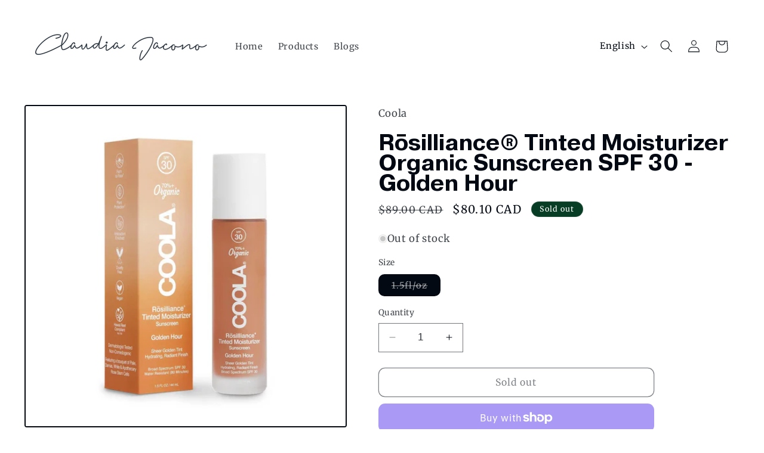

--- FILE ---
content_type: text/html; charset=utf-8
request_url: https://claudiaiacono.com/products/rosilliance-organic-bb-cream-golden-spf-30
body_size: 40483
content:
<!doctype html>
<html class="no-js" lang="en">
  <head><!-- ! Yoast SEO -->
 <!-- Google Tag Manager -->
<script>(function(w,d,s,l,i){w[l]=w[l]||[];w[l].push({'gtm.start':
new Date().getTime(),event:'gtm.js'});var f=d.getElementsByTagName(s)[0],
j=d.createElement(s),dl=l!='dataLayer'?'&l='+l:'';j.async=true;j.src=
'https://www.googletagmanager.com/gtm.js?id='+i+dl;f.parentNode.insertBefore(j,f);
})(window,document,'script','dataLayer','GTM-TKRJ3LT5');</script>
<!-- End Google Tag Manager -->
    <meta charset="utf-8">
    <meta http-equiv="X-UA-Compatible" content="IE=edge">
    <meta name="viewport" content="width=device-width,initial-scale=1">
    <meta name="theme-color" content=""><link rel="icon" type="image/png" href="//claudiaiacono.com/cdn/shop/files/Untitled-2_2a8b6ec6-8351-4b91-a79d-b1b2966faa0a.png?crop=center&height=32&v=1692193139&width=32"><link rel="preconnect" href="https://fonts.shopifycdn.com" crossorigin>


    


    <script src="//claudiaiacono.com/cdn/shop/t/3/assets/constants.js?v=58251544750838685771692106106" defer="defer"></script>
    <script src="//claudiaiacono.com/cdn/shop/t/3/assets/pubsub.js?v=158357773527763999511692106106" defer="defer"></script>
    <script src="//claudiaiacono.com/cdn/shop/t/3/assets/global.js?v=54939145903281508041692106106" defer="defer"></script><script>window.performance && window.performance.mark && window.performance.mark('shopify.content_for_header.start');</script><meta name="google-site-verification" content="fE8wRY6w-HiKYpNduXOwZwjwQ4It2yhBd7Gy1h4uxh8">
<meta id="shopify-digital-wallet" name="shopify-digital-wallet" content="/81353048369/digital_wallets/dialog">
<meta name="shopify-checkout-api-token" content="d3eb534ad983350bf01c3b18cb4a22c5">
<meta id="in-context-paypal-metadata" data-shop-id="81353048369" data-venmo-supported="false" data-environment="production" data-locale="en_US" data-paypal-v4="true" data-currency="CAD">
<link rel="alternate" hreflang="x-default" href="https://claudiaiacono.com/products/rosilliance-organic-bb-cream-golden-spf-30">
<link rel="alternate" hreflang="en" href="https://claudiaiacono.com/products/rosilliance-organic-bb-cream-golden-spf-30">
<link rel="alternate" hreflang="fr" href="https://claudiaiacono.com/fr/products/rosilliance-organic-bb-cream-golden-spf-30">
<link rel="alternate" type="application/json+oembed" href="https://claudiaiacono.com/products/rosilliance-organic-bb-cream-golden-spf-30.oembed">
<script async="async" src="/checkouts/internal/preloads.js?locale=en-CA"></script>
<link rel="preconnect" href="https://shop.app" crossorigin="anonymous">
<script async="async" src="https://shop.app/checkouts/internal/preloads.js?locale=en-CA&shop_id=81353048369" crossorigin="anonymous"></script>
<script id="apple-pay-shop-capabilities" type="application/json">{"shopId":81353048369,"countryCode":"CA","currencyCode":"CAD","merchantCapabilities":["supports3DS"],"merchantId":"gid:\/\/shopify\/Shop\/81353048369","merchantName":"Claudia Iacono","requiredBillingContactFields":["postalAddress","email"],"requiredShippingContactFields":["postalAddress","email"],"shippingType":"shipping","supportedNetworks":["visa","masterCard","amex","discover","interac","jcb"],"total":{"type":"pending","label":"Claudia Iacono","amount":"1.00"},"shopifyPaymentsEnabled":true,"supportsSubscriptions":true}</script>
<script id="shopify-features" type="application/json">{"accessToken":"d3eb534ad983350bf01c3b18cb4a22c5","betas":["rich-media-storefront-analytics"],"domain":"claudiaiacono.com","predictiveSearch":true,"shopId":81353048369,"locale":"en"}</script>
<script>var Shopify = Shopify || {};
Shopify.shop = "b335ab.myshopify.com";
Shopify.locale = "en";
Shopify.currency = {"active":"CAD","rate":"1.0"};
Shopify.country = "CA";
Shopify.theme = {"name":"claudiaiacono.com","id":157823303985,"schema_name":"Taste","schema_version":"11.0.0","theme_store_id":1434,"role":"main"};
Shopify.theme.handle = "null";
Shopify.theme.style = {"id":null,"handle":null};
Shopify.cdnHost = "claudiaiacono.com/cdn";
Shopify.routes = Shopify.routes || {};
Shopify.routes.root = "/";</script>
<script type="module">!function(o){(o.Shopify=o.Shopify||{}).modules=!0}(window);</script>
<script>!function(o){function n(){var o=[];function n(){o.push(Array.prototype.slice.apply(arguments))}return n.q=o,n}var t=o.Shopify=o.Shopify||{};t.loadFeatures=n(),t.autoloadFeatures=n()}(window);</script>
<script>
  window.ShopifyPay = window.ShopifyPay || {};
  window.ShopifyPay.apiHost = "shop.app\/pay";
  window.ShopifyPay.redirectState = null;
</script>
<script id="shop-js-analytics" type="application/json">{"pageType":"product"}</script>
<script defer="defer" async type="module" src="//claudiaiacono.com/cdn/shopifycloud/shop-js/modules/v2/client.init-shop-cart-sync_IZsNAliE.en.esm.js"></script>
<script defer="defer" async type="module" src="//claudiaiacono.com/cdn/shopifycloud/shop-js/modules/v2/chunk.common_0OUaOowp.esm.js"></script>
<script type="module">
  await import("//claudiaiacono.com/cdn/shopifycloud/shop-js/modules/v2/client.init-shop-cart-sync_IZsNAliE.en.esm.js");
await import("//claudiaiacono.com/cdn/shopifycloud/shop-js/modules/v2/chunk.common_0OUaOowp.esm.js");

  window.Shopify.SignInWithShop?.initShopCartSync?.({"fedCMEnabled":true,"windoidEnabled":true});

</script>
<script defer="defer" async type="module" src="//claudiaiacono.com/cdn/shopifycloud/shop-js/modules/v2/client.payment-terms_CNlwjfZz.en.esm.js"></script>
<script defer="defer" async type="module" src="//claudiaiacono.com/cdn/shopifycloud/shop-js/modules/v2/chunk.common_0OUaOowp.esm.js"></script>
<script defer="defer" async type="module" src="//claudiaiacono.com/cdn/shopifycloud/shop-js/modules/v2/chunk.modal_CGo_dVj3.esm.js"></script>
<script type="module">
  await import("//claudiaiacono.com/cdn/shopifycloud/shop-js/modules/v2/client.payment-terms_CNlwjfZz.en.esm.js");
await import("//claudiaiacono.com/cdn/shopifycloud/shop-js/modules/v2/chunk.common_0OUaOowp.esm.js");
await import("//claudiaiacono.com/cdn/shopifycloud/shop-js/modules/v2/chunk.modal_CGo_dVj3.esm.js");

  
</script>
<script>
  window.Shopify = window.Shopify || {};
  if (!window.Shopify.featureAssets) window.Shopify.featureAssets = {};
  window.Shopify.featureAssets['shop-js'] = {"shop-cart-sync":["modules/v2/client.shop-cart-sync_DLOhI_0X.en.esm.js","modules/v2/chunk.common_0OUaOowp.esm.js"],"init-fed-cm":["modules/v2/client.init-fed-cm_C6YtU0w6.en.esm.js","modules/v2/chunk.common_0OUaOowp.esm.js"],"shop-button":["modules/v2/client.shop-button_BCMx7GTG.en.esm.js","modules/v2/chunk.common_0OUaOowp.esm.js"],"shop-cash-offers":["modules/v2/client.shop-cash-offers_BT26qb5j.en.esm.js","modules/v2/chunk.common_0OUaOowp.esm.js","modules/v2/chunk.modal_CGo_dVj3.esm.js"],"init-windoid":["modules/v2/client.init-windoid_B9PkRMql.en.esm.js","modules/v2/chunk.common_0OUaOowp.esm.js"],"init-shop-email-lookup-coordinator":["modules/v2/client.init-shop-email-lookup-coordinator_DZkqjsbU.en.esm.js","modules/v2/chunk.common_0OUaOowp.esm.js"],"shop-toast-manager":["modules/v2/client.shop-toast-manager_Di2EnuM7.en.esm.js","modules/v2/chunk.common_0OUaOowp.esm.js"],"shop-login-button":["modules/v2/client.shop-login-button_BtqW_SIO.en.esm.js","modules/v2/chunk.common_0OUaOowp.esm.js","modules/v2/chunk.modal_CGo_dVj3.esm.js"],"avatar":["modules/v2/client.avatar_BTnouDA3.en.esm.js"],"pay-button":["modules/v2/client.pay-button_CWa-C9R1.en.esm.js","modules/v2/chunk.common_0OUaOowp.esm.js"],"init-shop-cart-sync":["modules/v2/client.init-shop-cart-sync_IZsNAliE.en.esm.js","modules/v2/chunk.common_0OUaOowp.esm.js"],"init-customer-accounts":["modules/v2/client.init-customer-accounts_DenGwJTU.en.esm.js","modules/v2/client.shop-login-button_BtqW_SIO.en.esm.js","modules/v2/chunk.common_0OUaOowp.esm.js","modules/v2/chunk.modal_CGo_dVj3.esm.js"],"init-shop-for-new-customer-accounts":["modules/v2/client.init-shop-for-new-customer-accounts_JdHXxpS9.en.esm.js","modules/v2/client.shop-login-button_BtqW_SIO.en.esm.js","modules/v2/chunk.common_0OUaOowp.esm.js","modules/v2/chunk.modal_CGo_dVj3.esm.js"],"init-customer-accounts-sign-up":["modules/v2/client.init-customer-accounts-sign-up_D6__K_p8.en.esm.js","modules/v2/client.shop-login-button_BtqW_SIO.en.esm.js","modules/v2/chunk.common_0OUaOowp.esm.js","modules/v2/chunk.modal_CGo_dVj3.esm.js"],"checkout-modal":["modules/v2/client.checkout-modal_C_ZQDY6s.en.esm.js","modules/v2/chunk.common_0OUaOowp.esm.js","modules/v2/chunk.modal_CGo_dVj3.esm.js"],"shop-follow-button":["modules/v2/client.shop-follow-button_XetIsj8l.en.esm.js","modules/v2/chunk.common_0OUaOowp.esm.js","modules/v2/chunk.modal_CGo_dVj3.esm.js"],"lead-capture":["modules/v2/client.lead-capture_DvA72MRN.en.esm.js","modules/v2/chunk.common_0OUaOowp.esm.js","modules/v2/chunk.modal_CGo_dVj3.esm.js"],"shop-login":["modules/v2/client.shop-login_ClXNxyh6.en.esm.js","modules/v2/chunk.common_0OUaOowp.esm.js","modules/v2/chunk.modal_CGo_dVj3.esm.js"],"payment-terms":["modules/v2/client.payment-terms_CNlwjfZz.en.esm.js","modules/v2/chunk.common_0OUaOowp.esm.js","modules/v2/chunk.modal_CGo_dVj3.esm.js"]};
</script>
<script>(function() {
  var isLoaded = false;
  function asyncLoad() {
    if (isLoaded) return;
    isLoaded = true;
    var urls = ["https:\/\/tabs.stationmade.com\/registered-scripts\/tabs-by-station.js?shop=b335ab.myshopify.com","\/\/cdn.shopify.com\/proxy\/6ce6d7f503528fd76d70f682c7e62c2e2231219d764635aeec397439e2215383\/shopify-script-tags.s3.eu-west-1.amazonaws.com\/smartseo\/instantpage.js?shop=b335ab.myshopify.com\u0026sp-cache-control=cHVibGljLCBtYXgtYWdlPTkwMA"];
    for (var i = 0; i < urls.length; i++) {
      var s = document.createElement('script');
      s.type = 'text/javascript';
      s.async = true;
      s.src = urls[i];
      var x = document.getElementsByTagName('script')[0];
      x.parentNode.insertBefore(s, x);
    }
  };
  if(window.attachEvent) {
    window.attachEvent('onload', asyncLoad);
  } else {
    window.addEventListener('load', asyncLoad, false);
  }
})();</script>
<script id="__st">var __st={"a":81353048369,"offset":-18000,"reqid":"e7f62dce-1f1e-46a4-bfc3-1477bbfda7e7-1768377990","pageurl":"claudiaiacono.com\/products\/rosilliance-organic-bb-cream-golden-spf-30","u":"799621c94891","p":"product","rtyp":"product","rid":8839347863857};</script>
<script>window.ShopifyPaypalV4VisibilityTracking = true;</script>
<script id="captcha-bootstrap">!function(){'use strict';const t='contact',e='account',n='new_comment',o=[[t,t],['blogs',n],['comments',n],[t,'customer']],c=[[e,'customer_login'],[e,'guest_login'],[e,'recover_customer_password'],[e,'create_customer']],r=t=>t.map((([t,e])=>`form[action*='/${t}']:not([data-nocaptcha='true']) input[name='form_type'][value='${e}']`)).join(','),a=t=>()=>t?[...document.querySelectorAll(t)].map((t=>t.form)):[];function s(){const t=[...o],e=r(t);return a(e)}const i='password',u='form_key',d=['recaptcha-v3-token','g-recaptcha-response','h-captcha-response',i],f=()=>{try{return window.sessionStorage}catch{return}},m='__shopify_v',_=t=>t.elements[u];function p(t,e,n=!1){try{const o=window.sessionStorage,c=JSON.parse(o.getItem(e)),{data:r}=function(t){const{data:e,action:n}=t;return t[m]||n?{data:e,action:n}:{data:t,action:n}}(c);for(const[e,n]of Object.entries(r))t.elements[e]&&(t.elements[e].value=n);n&&o.removeItem(e)}catch(o){console.error('form repopulation failed',{error:o})}}const l='form_type',E='cptcha';function T(t){t.dataset[E]=!0}const w=window,h=w.document,L='Shopify',v='ce_forms',y='captcha';let A=!1;((t,e)=>{const n=(g='f06e6c50-85a8-45c8-87d0-21a2b65856fe',I='https://cdn.shopify.com/shopifycloud/storefront-forms-hcaptcha/ce_storefront_forms_captcha_hcaptcha.v1.5.2.iife.js',D={infoText:'Protected by hCaptcha',privacyText:'Privacy',termsText:'Terms'},(t,e,n)=>{const o=w[L][v],c=o.bindForm;if(c)return c(t,g,e,D).then(n);var r;o.q.push([[t,g,e,D],n]),r=I,A||(h.body.append(Object.assign(h.createElement('script'),{id:'captcha-provider',async:!0,src:r})),A=!0)});var g,I,D;w[L]=w[L]||{},w[L][v]=w[L][v]||{},w[L][v].q=[],w[L][y]=w[L][y]||{},w[L][y].protect=function(t,e){n(t,void 0,e),T(t)},Object.freeze(w[L][y]),function(t,e,n,w,h,L){const[v,y,A,g]=function(t,e,n){const i=e?o:[],u=t?c:[],d=[...i,...u],f=r(d),m=r(i),_=r(d.filter((([t,e])=>n.includes(e))));return[a(f),a(m),a(_),s()]}(w,h,L),I=t=>{const e=t.target;return e instanceof HTMLFormElement?e:e&&e.form},D=t=>v().includes(t);t.addEventListener('submit',(t=>{const e=I(t);if(!e)return;const n=D(e)&&!e.dataset.hcaptchaBound&&!e.dataset.recaptchaBound,o=_(e),c=g().includes(e)&&(!o||!o.value);(n||c)&&t.preventDefault(),c&&!n&&(function(t){try{if(!f())return;!function(t){const e=f();if(!e)return;const n=_(t);if(!n)return;const o=n.value;o&&e.removeItem(o)}(t);const e=Array.from(Array(32),(()=>Math.random().toString(36)[2])).join('');!function(t,e){_(t)||t.append(Object.assign(document.createElement('input'),{type:'hidden',name:u})),t.elements[u].value=e}(t,e),function(t,e){const n=f();if(!n)return;const o=[...t.querySelectorAll(`input[type='${i}']`)].map((({name:t})=>t)),c=[...d,...o],r={};for(const[a,s]of new FormData(t).entries())c.includes(a)||(r[a]=s);n.setItem(e,JSON.stringify({[m]:1,action:t.action,data:r}))}(t,e)}catch(e){console.error('failed to persist form',e)}}(e),e.submit())}));const S=(t,e)=>{t&&!t.dataset[E]&&(n(t,e.some((e=>e===t))),T(t))};for(const o of['focusin','change'])t.addEventListener(o,(t=>{const e=I(t);D(e)&&S(e,y())}));const B=e.get('form_key'),M=e.get(l),P=B&&M;t.addEventListener('DOMContentLoaded',(()=>{const t=y();if(P)for(const e of t)e.elements[l].value===M&&p(e,B);[...new Set([...A(),...v().filter((t=>'true'===t.dataset.shopifyCaptcha))])].forEach((e=>S(e,t)))}))}(h,new URLSearchParams(w.location.search),n,t,e,['guest_login'])})(!0,!0)}();</script>
<script integrity="sha256-4kQ18oKyAcykRKYeNunJcIwy7WH5gtpwJnB7kiuLZ1E=" data-source-attribution="shopify.loadfeatures" defer="defer" src="//claudiaiacono.com/cdn/shopifycloud/storefront/assets/storefront/load_feature-a0a9edcb.js" crossorigin="anonymous"></script>
<script crossorigin="anonymous" defer="defer" src="//claudiaiacono.com/cdn/shopifycloud/storefront/assets/shopify_pay/storefront-65b4c6d7.js?v=20250812"></script>
<script data-source-attribution="shopify.dynamic_checkout.dynamic.init">var Shopify=Shopify||{};Shopify.PaymentButton=Shopify.PaymentButton||{isStorefrontPortableWallets:!0,init:function(){window.Shopify.PaymentButton.init=function(){};var t=document.createElement("script");t.src="https://claudiaiacono.com/cdn/shopifycloud/portable-wallets/latest/portable-wallets.en.js",t.type="module",document.head.appendChild(t)}};
</script>
<script data-source-attribution="shopify.dynamic_checkout.buyer_consent">
  function portableWalletsHideBuyerConsent(e){var t=document.getElementById("shopify-buyer-consent"),n=document.getElementById("shopify-subscription-policy-button");t&&n&&(t.classList.add("hidden"),t.setAttribute("aria-hidden","true"),n.removeEventListener("click",e))}function portableWalletsShowBuyerConsent(e){var t=document.getElementById("shopify-buyer-consent"),n=document.getElementById("shopify-subscription-policy-button");t&&n&&(t.classList.remove("hidden"),t.removeAttribute("aria-hidden"),n.addEventListener("click",e))}window.Shopify?.PaymentButton&&(window.Shopify.PaymentButton.hideBuyerConsent=portableWalletsHideBuyerConsent,window.Shopify.PaymentButton.showBuyerConsent=portableWalletsShowBuyerConsent);
</script>
<script>
  function portableWalletsCleanup(e){e&&e.src&&console.error("Failed to load portable wallets script "+e.src);var t=document.querySelectorAll("shopify-accelerated-checkout .shopify-payment-button__skeleton, shopify-accelerated-checkout-cart .wallet-cart-button__skeleton"),e=document.getElementById("shopify-buyer-consent");for(let e=0;e<t.length;e++)t[e].remove();e&&e.remove()}function portableWalletsNotLoadedAsModule(e){e instanceof ErrorEvent&&"string"==typeof e.message&&e.message.includes("import.meta")&&"string"==typeof e.filename&&e.filename.includes("portable-wallets")&&(window.removeEventListener("error",portableWalletsNotLoadedAsModule),window.Shopify.PaymentButton.failedToLoad=e,"loading"===document.readyState?document.addEventListener("DOMContentLoaded",window.Shopify.PaymentButton.init):window.Shopify.PaymentButton.init())}window.addEventListener("error",portableWalletsNotLoadedAsModule);
</script>

<script type="module" src="https://claudiaiacono.com/cdn/shopifycloud/portable-wallets/latest/portable-wallets.en.js" onError="portableWalletsCleanup(this)" crossorigin="anonymous"></script>
<script nomodule>
  document.addEventListener("DOMContentLoaded", portableWalletsCleanup);
</script>

<link id="shopify-accelerated-checkout-styles" rel="stylesheet" media="screen" href="https://claudiaiacono.com/cdn/shopifycloud/portable-wallets/latest/accelerated-checkout-backwards-compat.css" crossorigin="anonymous">
<style id="shopify-accelerated-checkout-cart">
        #shopify-buyer-consent {
  margin-top: 1em;
  display: inline-block;
  width: 100%;
}

#shopify-buyer-consent.hidden {
  display: none;
}

#shopify-subscription-policy-button {
  background: none;
  border: none;
  padding: 0;
  text-decoration: underline;
  font-size: inherit;
  cursor: pointer;
}

#shopify-subscription-policy-button::before {
  box-shadow: none;
}

      </style>
<script id="sections-script" data-sections="header" defer="defer" src="//claudiaiacono.com/cdn/shop/t/3/compiled_assets/scripts.js?265"></script>
<script>window.performance && window.performance.mark && window.performance.mark('shopify.content_for_header.end');</script>


    <style data-shopify>
      @font-face {
  font-family: Merriweather;
  font-weight: 400;
  font-style: normal;
  font-display: swap;
  src: url("//claudiaiacono.com/cdn/fonts/merriweather/merriweather_n4.349a72bc63b970a8b7f00dc33f5bda2ec52f79cc.woff2") format("woff2"),
       url("//claudiaiacono.com/cdn/fonts/merriweather/merriweather_n4.5a396c75a89c25b516c9d3cb026490795288d821.woff") format("woff");
}

      @font-face {
  font-family: Merriweather;
  font-weight: 700;
  font-style: normal;
  font-display: swap;
  src: url("//claudiaiacono.com/cdn/fonts/merriweather/merriweather_n7.19270b7a7a551caaabc4ca9d96160fde1ff78390.woff2") format("woff2"),
       url("//claudiaiacono.com/cdn/fonts/merriweather/merriweather_n7.cd38b457ece1a89976a4da2d642ece091dc8235f.woff") format("woff");
}

      @font-face {
  font-family: Merriweather;
  font-weight: 400;
  font-style: italic;
  font-display: swap;
  src: url("//claudiaiacono.com/cdn/fonts/merriweather/merriweather_i4.f5b9cf70acd5cd4d838a0ca60bf8178b62cb1301.woff2") format("woff2"),
       url("//claudiaiacono.com/cdn/fonts/merriweather/merriweather_i4.946cfa27ccfc2ba1850f3e8d4115a49e1be34578.woff") format("woff");
}

      @font-face {
  font-family: Merriweather;
  font-weight: 700;
  font-style: italic;
  font-display: swap;
  src: url("//claudiaiacono.com/cdn/fonts/merriweather/merriweather_i7.f0c0f7ed3a3954dab58b704b14a01616fb5b0c9b.woff2") format("woff2"),
       url("//claudiaiacono.com/cdn/fonts/merriweather/merriweather_i7.0563ab59ca3ecf64e1fcde02f520f39dcec40efd.woff") format("woff");
}

      @font-face {
  font-family: Figtree;
  font-weight: 500;
  font-style: normal;
  font-display: swap;
  src: url("//claudiaiacono.com/cdn/fonts/figtree/figtree_n5.3b6b7df38aa5986536945796e1f947445832047c.woff2") format("woff2"),
       url("//claudiaiacono.com/cdn/fonts/figtree/figtree_n5.f26bf6dcae278b0ed902605f6605fa3338e81dab.woff") format("woff");
}


      
        :root,
        .color-background-1 {
          --color-background: 255,255,255;
        
          --gradient-background: #ffffff;
        
        --color-foreground: 2,9,18;
        --color-shadow: 2,9,18;
        --color-button: 2,9,18;
        --color-button-text: 252,252,252;
        --color-secondary-button: 255,255,255;
        --color-secondary-button-text: 2,9,18;
        --color-link: 2,9,18;
        --color-badge-foreground: 2,9,18;
        --color-badge-background: 255,255,255;
        --color-badge-border: 2,9,18;
        --payment-terms-background-color: rgb(255 255 255);
      }
      
        
        .color-background-2 {
          --color-background: 228,246,255;
        
          --gradient-background: #e4f6ff;
        
        --color-foreground: 2,9,18;
        --color-shadow: 2,9,18;
        --color-button: 2,9,18;
        --color-button-text: 228,246,255;
        --color-secondary-button: 228,246,255;
        --color-secondary-button-text: 2,9,18;
        --color-link: 2,9,18;
        --color-badge-foreground: 2,9,18;
        --color-badge-background: 228,246,255;
        --color-badge-border: 2,9,18;
        --payment-terms-background-color: rgb(228 246 255);
      }
      
        
        .color-inverse {
          --color-background: 8,61,37;
        
          --gradient-background: #083d25;
        
        --color-foreground: 255,255,255;
        --color-shadow: 255,255,255;
        --color-button: 8,61,37;
        --color-button-text: 255,255,255;
        --color-secondary-button: 8,61,37;
        --color-secondary-button-text: 255,255,255;
        --color-link: 255,255,255;
        --color-badge-foreground: 255,255,255;
        --color-badge-background: 8,61,37;
        --color-badge-border: 255,255,255;
        --payment-terms-background-color: rgb(8 61 37);
      }
      
        
        .color-accent-1 {
          --color-background: 2,9,18;
        
          --gradient-background: #020912;
        
        --color-foreground: 252,252,252;
        --color-shadow: 2,9,18;
        --color-button: 252,252,252;
        --color-button-text: 2,9,18;
        --color-secondary-button: 2,9,18;
        --color-secondary-button-text: 252,252,252;
        --color-link: 252,252,252;
        --color-badge-foreground: 252,252,252;
        --color-badge-background: 2,9,18;
        --color-badge-border: 252,252,252;
        --payment-terms-background-color: rgb(2 9 18);
      }
      
        
        .color-accent-2 {
          --color-background: 8,61,37;
        
          --gradient-background: #083d25;
        
        --color-foreground: 2,9,18;
        --color-shadow: 2,9,18;
        --color-button: 255,255,255;
        --color-button-text: 255,255,255;
        --color-secondary-button: 8,61,37;
        --color-secondary-button-text: 2,9,18;
        --color-link: 2,9,18;
        --color-badge-foreground: 2,9,18;
        --color-badge-background: 8,61,37;
        --color-badge-border: 2,9,18;
        --payment-terms-background-color: rgb(8 61 37);
      }
      

      body, .color-background-1, .color-background-2, .color-inverse, .color-accent-1, .color-accent-2 {
        color: rgba(var(--color-foreground), 0.75);
        background-color: rgb(var(--color-background));
      }

      :root {
        --font-body-family: Merriweather, serif;
        --font-body-style: normal;
        --font-body-weight: 400;
        --font-body-weight-bold: 700;

        --font-heading-family: Figtree, sans-serif;
        --font-heading-style: normal;
        --font-heading-weight: 500;

        --font-body-scale: 1.05;
        --font-heading-scale: 1.1904761904761905;

        --media-padding: px;
        --media-border-opacity: 1.0;
        --media-border-width: 2px;
        --media-radius: 4px;
        --media-shadow-opacity: 0.0;
        --media-shadow-horizontal-offset: 0px;
        --media-shadow-vertical-offset: 4px;
        --media-shadow-blur-radius: 5px;
        --media-shadow-visible: 0;

        --page-width: 140rem;
        --page-width-margin: 0rem;

        --product-card-image-padding: 0.0rem;
        --product-card-corner-radius: 0.0rem;
        --product-card-text-alignment: center;
        --product-card-border-width: 0.0rem;
        --product-card-border-opacity: 0.1;
        --product-card-shadow-opacity: 0.0;
        --product-card-shadow-visible: 0;
        --product-card-shadow-horizontal-offset: 0.0rem;
        --product-card-shadow-vertical-offset: 0.4rem;
        --product-card-shadow-blur-radius: 0.5rem;

        --collection-card-image-padding: 0.0rem;
        --collection-card-corner-radius: 2.0rem;
        --collection-card-text-alignment: center;
        --collection-card-border-width: 0.0rem;
        --collection-card-border-opacity: 0.1;
        --collection-card-shadow-opacity: 0.0;
        --collection-card-shadow-visible: 0;
        --collection-card-shadow-horizontal-offset: 0.0rem;
        --collection-card-shadow-vertical-offset: 0.4rem;
        --collection-card-shadow-blur-radius: 0.5rem;

        --blog-card-image-padding: 0.0rem;
        --blog-card-corner-radius: 0.0rem;
        --blog-card-text-alignment: center;
        --blog-card-border-width: 0.0rem;
        --blog-card-border-opacity: 0.1;
        --blog-card-shadow-opacity: 0.0;
        --blog-card-shadow-visible: 0;
        --blog-card-shadow-horizontal-offset: 0.0rem;
        --blog-card-shadow-vertical-offset: 0.4rem;
        --blog-card-shadow-blur-radius: 0.5rem;

        --badge-corner-radius: 4.0rem;

        --popup-border-width: 2px;
        --popup-border-opacity: 1.0;
        --popup-corner-radius: 0px;
        --popup-shadow-opacity: 0.05;
        --popup-shadow-horizontal-offset: 0px;
        --popup-shadow-vertical-offset: 4px;
        --popup-shadow-blur-radius: 5px;

        --drawer-border-width: 2px;
        --drawer-border-opacity: 1.0;
        --drawer-shadow-opacity: 0.0;
        --drawer-shadow-horizontal-offset: 0px;
        --drawer-shadow-vertical-offset: 4px;
        --drawer-shadow-blur-radius: 5px;

        --spacing-sections-desktop: 20px;
        --spacing-sections-mobile: 20px;

        --grid-desktop-vertical-spacing: 24px;
        --grid-desktop-horizontal-spacing: 24px;
        --grid-mobile-vertical-spacing: 12px;
        --grid-mobile-horizontal-spacing: 12px;

        --text-boxes-border-opacity: 1.0;
        --text-boxes-border-width: 2px;
        --text-boxes-radius: 4px;
        --text-boxes-shadow-opacity: 0.0;
        --text-boxes-shadow-visible: 0;
        --text-boxes-shadow-horizontal-offset: 0px;
        --text-boxes-shadow-vertical-offset: 4px;
        --text-boxes-shadow-blur-radius: 5px;

        --buttons-radius: 10px;
        --buttons-radius-outset: 11px;
        --buttons-border-width: 1px;
        --buttons-border-opacity: 1.0;
        --buttons-shadow-opacity: 0.0;
        --buttons-shadow-visible: 0;
        --buttons-shadow-horizontal-offset: 0px;
        --buttons-shadow-vertical-offset: 4px;
        --buttons-shadow-blur-radius: 5px;
        --buttons-border-offset: 0.3px;

        --inputs-radius: 0px;
        --inputs-border-width: 1px;
        --inputs-border-opacity: 0.55;
        --inputs-shadow-opacity: 0.0;
        --inputs-shadow-horizontal-offset: 0px;
        --inputs-margin-offset: 0px;
        --inputs-shadow-vertical-offset: 4px;
        --inputs-shadow-blur-radius: 5px;
        --inputs-radius-outset: 0px;

        --variant-pills-radius: 10px;
        --variant-pills-border-width: 1px;
        --variant-pills-border-opacity: 0.2;
        --variant-pills-shadow-opacity: 0.0;
        --variant-pills-shadow-horizontal-offset: 0px;
        --variant-pills-shadow-vertical-offset: 4px;
        --variant-pills-shadow-blur-radius: 5px;
      }

      *,
      *::before,
      *::after {
        box-sizing: inherit;
      }

      html {
        box-sizing: border-box;
        font-size: calc(var(--font-body-scale) * 62.5%);
        height: 100%;
      }

      body {
        display: grid;
        grid-template-rows: auto auto 1fr auto;
        grid-template-columns: 100%;
        min-height: 100%;
        margin: 0;
        font-size: 1.5rem;
        letter-spacing: 0.06rem;
        line-height: calc(1 + 0.8 / var(--font-body-scale));
        font-family: var(--font-body-family);
        font-style: var(--font-body-style);
        font-weight: var(--font-body-weight);
      }

      @media screen and (min-width: 750px) {
        body {
          font-size: 1.6rem;
        }
      }
    </style>

    <link href="//claudiaiacono.com/cdn/shop/t/3/assets/base.css?v=857188114327262331692106105" rel="stylesheet" type="text/css" media="all" />
<link rel="preload" as="font" href="//claudiaiacono.com/cdn/fonts/merriweather/merriweather_n4.349a72bc63b970a8b7f00dc33f5bda2ec52f79cc.woff2" type="font/woff2" crossorigin><link rel="preload" as="font" href="//claudiaiacono.com/cdn/fonts/figtree/figtree_n5.3b6b7df38aa5986536945796e1f947445832047c.woff2" type="font/woff2" crossorigin><link href="//claudiaiacono.com/cdn/shop/t/3/assets/component-localization-form.css?v=143319823105703127341692106105" rel="stylesheet" type="text/css" media="all" />
      <script src="//claudiaiacono.com/cdn/shop/t/3/assets/localization-form.js?v=161644695336821385561692106106" defer="defer"></script><link
        rel="stylesheet"
        href="//claudiaiacono.com/cdn/shop/t/3/assets/component-predictive-search.css?v=118923337488134913561692106106"
        media="print"
        onload="this.media='all'"
      ><script>
      document.documentElement.className = document.documentElement.className.replace('no-js', 'js');
      if (Shopify.designMode) {
        document.documentElement.classList.add('shopify-design-mode');
      }
    </script>
   <!-- Google Webmaster Tools Site Verification -->
<meta name="google-site-verification" content="fE8wRY6w-HiKYpNduXOwZwjwQ4It2yhBd7Gy1h4uxh8" />
<!-- BEGIN app block: shopify://apps/rt-google-fonts-custom-fonts/blocks/app-embed/2caf2c68-0038-455e-b0b9-066a7c2ad923 --><link rel="preload" as="font" href="https://cdn.shopify.com/s/files/1/0813/5304/8369/t/3/assets/ca3b456a4ba9da09.woff?v=1692134352" type="font/woff" crossorigin><link rel="preload" as="font" href="https://cdn.shopify.com/s/files/1/0813/5304/8369/t/3/assets/37da606045b62439.ttf?v=1692107314" type="font/ttf" crossorigin><link rel="preload" as="font" href="https://cdn.shopify.com/s/files/1/0813/5304/8369/t/3/assets/e352a30607c26470.woff?v=1692108680" type="font/woff" crossorigin><link rel="preload" as="font" href="https://cdn.shopify.com/s/files/1/0813/5304/8369/t/3/assets/d2dd25c72b543aba.woff?v=1692134070" type="font/woff" crossorigin><style id="rafp-stylesheet">@font-face{
            font-family:"Font-1692106523976";
            src:url("https:\/\/cdn.shopify.com\/s\/files\/1\/0813\/5304\/8369\/t\/3\/assets\/ca3b456a4ba9da09.woff?v=1692134352");
            font-display:swap;
          }#ImageWithText--template--20559071543601__image-with-text H2.image-with-text__heading.inline-richtext.h0,#shopify-section-template--20559071543601__b9dca6d4-9959-40e8-98ce-96d05ddc0895 DIV.color-background-1.gradient DIV.section-template--20559071543601__b9dca6d4-9959-40e8-98ce-96d05ddc0895-padding DIV.centered-text P,#ImageWithText--template--20559071543601__d1b29e14-1d34-4c73-ac03-e7537432f489 H2.image-with-text__heading.inline-richtext.h0,#ImageWithText--template--20559071543601__bc33a8ec-d992-4c4a-92d3-ab4de6ab5fd6 H2.image-with-text__heading.inline-richtext.h0,#MainContent DIV.shopify-policy__container DIV.shopify-policy__title H1,#MainContent DIV.shopify-policy__container DIV.shopify-policy__title H1,#shopify-section-template--20559071445297__main DIV.main-blog.page-width.section-template--20559071445297__main-padding H1.title--primary,#shopify-section-template--20578786246961__8d83d7e9-c016-4a0e-a478-6f44a3df9a57 DIV.color-background-1.gradient DIV.video-section.isolate.section-template--20578786246961__8d83d7e9-c016-4a0e-a478-6f44a3df9a57-padding DIV.page-width DIV.title-wrapper.title-wrapper--no-top-margin H2.title.inline-richtext.h1,#shopify-section-template--20578786246961__main DIV.page-width.page-width--narrow.section-template--20578786246961__main-padding H1.main-page-title.page-title.h0,#shopify-section-template--20559071641905__main DIV.page-width.page-width--narrow.section-template--20559071641905__main-padding H1.main-page-title.page-title.h0 {font-family:"Font-1692106523976"!important;color:#000000!important;font-size:61px!important;line-height:68px!important;letter-spacing:0px!important;}@font-face{
            font-family:"Font-1692107150176";
            src:url("https:\/\/cdn.shopify.com\/s\/files\/1\/0813\/5304\/8369\/t\/3\/assets\/37da606045b62439.ttf?v=1692107314");
            font-display:swap;
          }#shopify-section-template--20559071543601__featured_collection DIV.color-background-1.isolate.gradient DIV.collection.section-template--20559071543601__featured_collection-padding DIV.collection__title.title-wrapper.title-wrapper--no-top-margin.page-width H2.title.inline-richtext.h2.scroll-trigger.animate--slide-in,#SectionHeading-template--20559071543601__6b0cd016-c733-4a8b-9290-0cd0d9b03299,#SectionHeading-template--20559071543601__750faceb-8d44-4db8-a5b4-ad3c010a31fc,#shopify-section-template--20559071543601__2f6058d5-72bc-4552-b144-92b998fa4f37 DIV.multicolumn.color-background-1.gradient.background-primary DIV.page-width.section-template--20559071543601__2f6058d5-72bc-4552-b144-92b998fa4f37-padding.isolate DIV.title-wrapper-with-link.title-wrapper--self-padded-mobile.title-wrapper--no-top-margin H2.title.inline-richtext.h1,#Slide-template--20559071543601__2f6058d5-72bc-4552-b144-92b998fa4f37-2 DIV.multicolumn-card.content-container DIV.multicolumn-card__info H3.inline-richtext,#shopify-section-template--20559071510833__banner DIV.collection-hero.color-background-1.gradient DIV.collection-hero__inner.page-width DIV.collection-hero__text-wrapper H1.collection-hero__title,#shopify-section-template--20559071510833__banner DIV.collection-hero.color-background-1.gradient DIV.collection-hero__inner.page-width DIV.collection-hero__text-wrapper H1.collection-hero__title,#shopify-section-template--20559071707441__related-products DIV.color-background-1.gradient.no-js-hidden PRODUCT-RECOMMENDATIONS.related-products.page-width.section-template--20559071707441__related-products-padding.isolate.product-recommendations--loaded H2.related-products__heading.inline-richtext.h2,#ProductInfo-template--20559071707441__main DIV.product__title H1,#ProductInfo-template--20559071543601__2713c13b-ec8c-440e-99ea-4e97bbe230c2 H2.product__title.h1,#SectionHeading-template--20559071379761__4947121c-9bef-49ad-94ce-b9c74a4f113c {font-family:"Font-1692107150176";font-size:38px;line-height:34px;letter-spacing:0px;}@font-face{
            font-family:"Font-1692107323296";
            src:url("https:\/\/cdn.shopify.com\/s\/files\/1\/0813\/5304\/8369\/t\/3\/assets\/e352a30607c26470.woff?v=1692108680");
            font-display:swap;
          }#shopify-section-sections--20559072002353__footer FOOTER.footer.color-accent-1.gradient.section-sections--20559072002353__footer-padding DIV.footer__content-top.page-width DIV.footer-block--newsletter DIV.footer-block__newsletter H2.footer-block__heading.inline-richtext,#Slide-template--20559071543601__750faceb-8d44-4db8-a5b4-ad3c010a31fc-1 DIV.card-wrapper.animate-arrow.collection-card-wrapper DIV.card.card--standard.card--media DIV.card__content DIV.card__information H3.card__heading A.full-unstyled-link,#Slide-template--20559071543601__750faceb-8d44-4db8-a5b4-ad3c010a31fc-2 DIV.card-wrapper.animate-arrow.collection-card-wrapper DIV.card.card--standard.card--media DIV.card__content DIV.card__information H3.card__heading A.full-unstyled-link,#Slide-template--20559071543601__750faceb-8d44-4db8-a5b4-ad3c010a31fc-3 DIV.card-wrapper.animate-arrow.collection-card-wrapper DIV.card.card--standard.card--media DIV.card__content DIV.card__information H3.card__heading A.full-unstyled-link,#Slide-template--20559071543601__750faceb-8d44-4db8-a5b4-ad3c010a31fc-4 DIV.card-wrapper.animate-arrow.collection-card-wrapper DIV.card.card--standard.card--media DIV.card__content DIV.card__information H3.card__heading A.full-unstyled-link,#Slide-template--20559071543601__750faceb-8d44-4db8-a5b4-ad3c010a31fc-5 DIV.card-wrapper.animate-arrow.collection-card-wrapper DIV.card.card--standard.card--media DIV.card__content DIV.card__information H3.card__heading A.full-unstyled-link,#ProductInfo-template--20559071543601__2713c13b-ec8c-440e-99ea-4e97bbe230c2 A.link.product__view-details.animate-arrow,#shopify-section-template--20559071379761__main ARTICLE.article-template HEADER.page-width.page-width--narrow H1.article-template__title,#ImageWithText--template--20559071543601__d1b29e14-1d34-4c73-ac03-e7537432f489 A.button.button--secondary,#Slide-template--20559071379761__4947121c-9bef-49ad-94ce-b9c74a4f113c-1 DIV.card-wrapper.animate-arrow.collection-card-wrapper DIV.card.card--standard.card--media DIV.card__content DIV.card__information H3.card__heading A.full-unstyled-link,#Slide-template--20559071379761__4947121c-9bef-49ad-94ce-b9c74a4f113c-2 DIV.card-wrapper.animate-arrow.collection-card-wrapper DIV.card.card--standard.card--media DIV.card__content DIV.card__information H3.card__heading A.full-unstyled-link,#Slide-template--20559071379761__4947121c-9bef-49ad-94ce-b9c74a4f113c-3 DIV.card-wrapper.animate-arrow.collection-card-wrapper DIV.card.card--standard.card--media DIV.card__content DIV.card__information H3.card__heading A.full-unstyled-link,#Slide-template--20559071379761__4947121c-9bef-49ad-94ce-b9c74a4f113c-4 DIV.card-wrapper.animate-arrow.collection-card-wrapper DIV.card.card--standard.card--media DIV.card__content DIV.card__information H3.card__heading A.full-unstyled-link,#Slide-template--20559071379761__4947121c-9bef-49ad-94ce-b9c74a4f113c-5 DIV.card-wrapper.animate-arrow.collection-card-wrapper DIV.card.card--standard.card--media DIV.card__content DIV.card__information H3.card__heading A.full-unstyled-link,#shopify-section-template--20578786246961__8d83d7e9-c016-4a0e-a478-6f44a3df9a57 DIV.color-background-1.gradient DIV.video-section.isolate.page-width.section-template--20578786246961__8d83d7e9-c016-4a0e-a478-6f44a3df9a57-padding DIV DIV.title-wrapper.title-wrapper--no-top-margin H2.title.inline-richtext.h1 {font-family:"Font-1692107323296";font-size:20px;line-height:25px;letter-spacing:0px;text-transform:uppercase;}@font-face{
            font-family:"Font-1692133727814";
            src:url("https:\/\/cdn.shopify.com\/s\/files\/1\/0813\/5304\/8369\/t\/3\/assets\/d2dd25c72b543aba.woff?v=1692134070");
            font-display:swap;
          }#shopify-section-sections--20559072002353__footer FOOTER.footer.color-accent-1.gradient.section-sections--20559072002353__footer-padding DIV.footer__content-top.page-width DIV.footer__blocks-wrapper.grid.grid--1-col.grid--2-col.grid--4-col-tablet DIV.footer-block.grid__item.footer-block--menu UL.footer-block__details-content.list-unstyled LI A.link.link--text.list-menu__item.list-menu__item--link,#shopify-section-sections--20559072002353__965ef28b-5468-445f-9593-2348bd79438b DIV.color-background-1.gradient DIV.section-sections--20559072002353__965ef28b-5468-445f-9593-2348bd79438b-padding DIV.donation-section P {font-family:"Font-1692133727814"!important;color:#ffffff!important;font-size:15px!important;line-height:20px!important;letter-spacing:0px!important;}@media screen and (max-width: 749px) {#ImageWithText--template--20559071543601__image-with-text H2.image-with-text__heading.inline-richtext.h0,#shopify-section-template--20559071543601__b9dca6d4-9959-40e8-98ce-96d05ddc0895 DIV.color-background-1.gradient DIV.section-template--20559071543601__b9dca6d4-9959-40e8-98ce-96d05ddc0895-padding DIV.centered-text P,#ImageWithText--template--20559071543601__d1b29e14-1d34-4c73-ac03-e7537432f489 H2.image-with-text__heading.inline-richtext.h0,#ImageWithText--template--20559071543601__bc33a8ec-d992-4c4a-92d3-ab4de6ab5fd6 H2.image-with-text__heading.inline-richtext.h0,#MainContent DIV.shopify-policy__container DIV.shopify-policy__title H1,#MainContent DIV.shopify-policy__container DIV.shopify-policy__title H1,#shopify-section-template--20559071445297__main DIV.main-blog.page-width.section-template--20559071445297__main-padding H1.title--primary,#shopify-section-template--20578786246961__8d83d7e9-c016-4a0e-a478-6f44a3df9a57 DIV.color-background-1.gradient DIV.video-section.isolate.section-template--20578786246961__8d83d7e9-c016-4a0e-a478-6f44a3df9a57-padding DIV.page-width DIV.title-wrapper.title-wrapper--no-top-margin H2.title.inline-richtext.h1,#shopify-section-template--20578786246961__main DIV.page-width.page-width--narrow.section-template--20578786246961__main-padding H1.main-page-title.page-title.h0,#shopify-section-template--20559071641905__main DIV.page-width.page-width--narrow.section-template--20559071641905__main-padding H1.main-page-title.page-title.h0 {font-size:45px!important;}#shopify-section-template--20559071543601__featured_collection DIV.color-background-1.isolate.gradient DIV.collection.section-template--20559071543601__featured_collection-padding DIV.collection__title.title-wrapper.title-wrapper--no-top-margin.page-width H2.title.inline-richtext.h2.scroll-trigger.animate--slide-in,#SectionHeading-template--20559071543601__6b0cd016-c733-4a8b-9290-0cd0d9b03299,#SectionHeading-template--20559071543601__750faceb-8d44-4db8-a5b4-ad3c010a31fc,#shopify-section-template--20559071543601__2f6058d5-72bc-4552-b144-92b998fa4f37 DIV.multicolumn.color-background-1.gradient.background-primary DIV.page-width.section-template--20559071543601__2f6058d5-72bc-4552-b144-92b998fa4f37-padding.isolate DIV.title-wrapper-with-link.title-wrapper--self-padded-mobile.title-wrapper--no-top-margin H2.title.inline-richtext.h1,#Slide-template--20559071543601__2f6058d5-72bc-4552-b144-92b998fa4f37-2 DIV.multicolumn-card.content-container DIV.multicolumn-card__info H3.inline-richtext,#shopify-section-template--20559071510833__banner DIV.collection-hero.color-background-1.gradient DIV.collection-hero__inner.page-width DIV.collection-hero__text-wrapper H1.collection-hero__title,#shopify-section-template--20559071510833__banner DIV.collection-hero.color-background-1.gradient DIV.collection-hero__inner.page-width DIV.collection-hero__text-wrapper H1.collection-hero__title,#shopify-section-template--20559071707441__related-products DIV.color-background-1.gradient.no-js-hidden PRODUCT-RECOMMENDATIONS.related-products.page-width.section-template--20559071707441__related-products-padding.isolate.product-recommendations--loaded H2.related-products__heading.inline-richtext.h2,#ProductInfo-template--20559071707441__main DIV.product__title H1,#ProductInfo-template--20559071543601__2713c13b-ec8c-440e-99ea-4e97bbe230c2 H2.product__title.h1,#SectionHeading-template--20559071379761__4947121c-9bef-49ad-94ce-b9c74a4f113c {font-size:28px!important;}#shopify-section-sections--20559072002353__footer FOOTER.footer.color-accent-1.gradient.section-sections--20559072002353__footer-padding DIV.footer__content-top.page-width DIV.footer-block--newsletter DIV.footer-block__newsletter H2.footer-block__heading.inline-richtext,#Slide-template--20559071543601__750faceb-8d44-4db8-a5b4-ad3c010a31fc-1 DIV.card-wrapper.animate-arrow.collection-card-wrapper DIV.card.card--standard.card--media DIV.card__content DIV.card__information H3.card__heading A.full-unstyled-link,#Slide-template--20559071543601__750faceb-8d44-4db8-a5b4-ad3c010a31fc-2 DIV.card-wrapper.animate-arrow.collection-card-wrapper DIV.card.card--standard.card--media DIV.card__content DIV.card__information H3.card__heading A.full-unstyled-link,#Slide-template--20559071543601__750faceb-8d44-4db8-a5b4-ad3c010a31fc-3 DIV.card-wrapper.animate-arrow.collection-card-wrapper DIV.card.card--standard.card--media DIV.card__content DIV.card__information H3.card__heading A.full-unstyled-link,#Slide-template--20559071543601__750faceb-8d44-4db8-a5b4-ad3c010a31fc-4 DIV.card-wrapper.animate-arrow.collection-card-wrapper DIV.card.card--standard.card--media DIV.card__content DIV.card__information H3.card__heading A.full-unstyled-link,#Slide-template--20559071543601__750faceb-8d44-4db8-a5b4-ad3c010a31fc-5 DIV.card-wrapper.animate-arrow.collection-card-wrapper DIV.card.card--standard.card--media DIV.card__content DIV.card__information H3.card__heading A.full-unstyled-link,#ProductInfo-template--20559071543601__2713c13b-ec8c-440e-99ea-4e97bbe230c2 A.link.product__view-details.animate-arrow,#shopify-section-template--20559071379761__main ARTICLE.article-template HEADER.page-width.page-width--narrow H1.article-template__title,#ImageWithText--template--20559071543601__d1b29e14-1d34-4c73-ac03-e7537432f489 A.button.button--secondary,#Slide-template--20559071379761__4947121c-9bef-49ad-94ce-b9c74a4f113c-1 DIV.card-wrapper.animate-arrow.collection-card-wrapper DIV.card.card--standard.card--media DIV.card__content DIV.card__information H3.card__heading A.full-unstyled-link,#Slide-template--20559071379761__4947121c-9bef-49ad-94ce-b9c74a4f113c-2 DIV.card-wrapper.animate-arrow.collection-card-wrapper DIV.card.card--standard.card--media DIV.card__content DIV.card__information H3.card__heading A.full-unstyled-link,#Slide-template--20559071379761__4947121c-9bef-49ad-94ce-b9c74a4f113c-3 DIV.card-wrapper.animate-arrow.collection-card-wrapper DIV.card.card--standard.card--media DIV.card__content DIV.card__information H3.card__heading A.full-unstyled-link,#Slide-template--20559071379761__4947121c-9bef-49ad-94ce-b9c74a4f113c-4 DIV.card-wrapper.animate-arrow.collection-card-wrapper DIV.card.card--standard.card--media DIV.card__content DIV.card__information H3.card__heading A.full-unstyled-link,#Slide-template--20559071379761__4947121c-9bef-49ad-94ce-b9c74a4f113c-5 DIV.card-wrapper.animate-arrow.collection-card-wrapper DIV.card.card--standard.card--media DIV.card__content DIV.card__information H3.card__heading A.full-unstyled-link,#shopify-section-template--20578786246961__8d83d7e9-c016-4a0e-a478-6f44a3df9a57 DIV.color-background-1.gradient DIV.video-section.isolate.page-width.section-template--20578786246961__8d83d7e9-c016-4a0e-a478-6f44a3df9a57-padding DIV DIV.title-wrapper.title-wrapper--no-top-margin H2.title.inline-richtext.h1 {font-size:15px!important;}#shopify-section-sections--20559072002353__footer FOOTER.footer.color-accent-1.gradient.section-sections--20559072002353__footer-padding DIV.footer__content-top.page-width DIV.footer__blocks-wrapper.grid.grid--1-col.grid--2-col.grid--4-col-tablet DIV.footer-block.grid__item.footer-block--menu UL.footer-block__details-content.list-unstyled LI A.link.link--text.list-menu__item.list-menu__item--link,#shopify-section-sections--20559072002353__965ef28b-5468-445f-9593-2348bd79438b DIV.color-background-1.gradient DIV.section-sections--20559072002353__965ef28b-5468-445f-9593-2348bd79438b-padding DIV.donation-section P {font-size:11px!important;}}
    </style>
<!-- END app block --><!-- BEGIN app block: shopify://apps/smart-seo/blocks/smartseo/7b0a6064-ca2e-4392-9a1d-8c43c942357b --><meta name="smart-seo-integrated" content="true" /><!-- metatagsSavedToSEOFields: true --><!-- BEGIN app snippet: smartseo.custom.schemas.jsonld --><!-- END app snippet --><!-- BEGIN app snippet: smartseo.product.jsonld -->


<!--JSON-LD data generated by Smart SEO-->
<script type="application/ld+json">
    {
        "@context": "https://schema.org/",
        "@type":"Product",
        "productId": "855011007254",
        "gtin12": "855011007254",
        "url": "https://claudiaiacono.com/products/rosilliance-organic-bb-cream-golden-spf-30",
        "name": "Rōsilliance® Tinted Moisturizer Organic Sunscreen SPF 30 - Golden Hour",
        "image": "https://claudiaiacono.com/cdn/shop/files/rosilliance-r-tinted-moisturizer-organic-sunscreen-spf-30-golden-hour-boutique-deauville-1.jpg?v=1757365720",
        "description": "This sheer, barely there cream boosts your skin’s natural warmth for a luminous, makeup-free look. Infused with a bouquet of antioxidant-rich Pale, Damas, White &amp; Apothecary Rose Stem Cells, this lightly hydrating formula helps combat free radicals while mineral actives and iron oxides help p...",
        "brand": {
            "@type": "Brand",
            "name": "Coola"
        },
        "mpn": "855011007254",
        "weight": "44g","offers": [
                    {
                        "@type": "Offer",
                        "gtin12": "855011007254",
                        "priceCurrency": "CAD",
                        "price": "80.10",
                        "priceValidUntil": "2026-04-14",
                        "availability": "https://schema.org/OutOfStock",
                        "itemCondition": "https://schema.org/NewCondition",
                        "sku": "CL10440",
                        "name": "1.5fl/oz",
                        "url": "https://claudiaiacono.com/products/rosilliance-organic-bb-cream-golden-spf-30?variant=46728273592625",
                        "shippingDetails": [
  {
    "@type": "OfferShippingDetails",
    "ShippingDestination": {
      "@type": "DefinedRegion",
      "AddressCountry": "CA",
      "AddressRegion": [
        "Quebec"
      ]
    },
    "ShippingRate": {
      "@type": "MonetaryAmount",
      "Value": 12.0,
      "Currency": "CAD"
    },
    "DeliveryTime": {
      "@type": "ShippingDeliveryTime",
      "HandlingTime": {
        "@type": "QuantitativeValue",
        "UnitCode": "DAY",
        "MinValue": 1,
        "MaxValue": 2
      },
      "TransitTime": {
        "@type": "QuantitativeValue",
        "UnitCode": "DAY",
        "MinValue": 1,
        "MaxValue": 0
      }
    }
  }
],
                        "seller": {
    "@context": "https://schema.org",
    "@type": "Organization",
    "name": "Claudia Iacono"}
                    }
        ]}
</script><!-- END app snippet --><!-- BEGIN app snippet: smartseo.breadcrumbs.jsonld --><!--JSON-LD data generated by Smart SEO-->
<script type="application/ld+json">
    {
        "@context": "https://schema.org",
        "@type": "BreadcrumbList",
        "itemListElement": [
            {
                "@type": "ListItem",
                "position": 1,
                "item": {
                    "@type": "Website",
                    "@id": "https://claudiaiacono.com",
                    "name": "Home"
                }
            },
            {
                "@type": "ListItem",
                "position": 2,
                "item": {
                    "@type": "WebPage",
                    "@id": "https://claudiaiacono.com/products/rosilliance-organic-bb-cream-golden-spf-30",
                    "name": "Rōsilliance® Tinted Moisturizer Organic Sunscreen SPF 30 - Golden Hour"
                }
            }
        ]
    }
</script><!-- END app snippet --><!-- END app block --><!-- BEGIN app block: shopify://apps/tabs-studio/blocks/global_embed_block/19980fb9-f2ca-4ada-ad36-c0364c3318b8 -->
<style id="tabs-by-station-custom-styles">
  .station-tabs .station-tabs-content-inner{border-color:#e1e1e1 !important;padding:22px 0 0 !important;border-width:2px 0 0 !important;}.station-tabs.mod-full-width .station-tabs-content-inner, .station-tabs .station-tabs-tabset.mod-vertical .station-tabs-content-inner{border-color:#FFFFFF !important;padding:0 !important;border-width:0 !important;margin:24px 0 18px !important;background-color:#FFFFFF !important;}.station-tabs .station-tabs-tabcontent{border-color:#e1e1e1 !important;padding:22px 0 0 !important;border-width:2px 0 0 !important;}.station-tabs.mod-full-width .station-tabs-tabcontent, .station-tabs .station-tabs-tabset.mod-vertical .station-tabs-tabcontent{border-color:#FFFFFF !important;padding:0 !important;border-width:0 !important;margin:24px 0 18px !important;background-color:#FFFFFF !important;}.station-tabs .station-tabs-link{margin:8px 26px -2px 0 !important;border-width:0 0 2px 0 !important;padding:8px 12px !important;border-color:transparent !important;font-weight:500 !important;color:#71717a !important;}.station-tabs.mod-full-width .station-tabs-link, .station-tabs .station-tabs-tabset.mod-vertical .station-tabs-link{margin:0 !important;padding:14px 0 !important;border-color:#FFFFFF !important;background-color:#FFFFFF !important;}.station-tabs .station-tabs-tab{margin:8px 26px -2px 0 !important;border-width:0 0 2px 0 !important;padding:8px 12px !important;border-color:transparent !important;font-weight:500 !important;color:#71717a !important;}.station-tabs.mod-full-width .station-tabs-tab, .station-tabs .station-tabs-tabset.mod-vertical .station-tabs-tab{margin:0 !important;padding:14px 0 !important;border-color:#FFFFFF !important;background-color:#FFFFFF !important;}.station-tabs .station-tabs-link.is-active{border-color:currentColor !important;color:currentColor !important;}.station-tabs.mod-full-width .station-tabs-link.is-active, .station-tabs .station-tabs-tabset.mod-vertical .station-tabs-link.is-active{border-color:#FFFFFF !important;border-width:0 0 2px !important;background-color:#FFFFFF !important;background-color:#FFFFFF !important;}.station-tabs .station-tabs-tab.is-active{border-color:currentColor !important;color:currentColor !important;}.station-tabs.mod-full-width .station-tabs-tab.is-active, .station-tabs .station-tabs-tabset.mod-vertical .station-tabs-tab.is-active{border-color:#FFFFFF !important;border-width:0 0 2px !important;background-color:#FFFFFF !important;background-color:#FFFFFF !important;}.station-tabs .station-tabs-content-inner > :first-child{margin-top:0 !important;}.station-tabs .station-tabs-tabcontent > :first-child{margin-top:0 !important;}.station-tabs .station-tabs-content-inner > :last-child{margin-bottom:0 !important;}.station-tabs .station-tabs-tabcontent > :last-child{margin-bottom:0 !important;}.station-tabs .station-tabs-link:last-of-type{margin:8px 0 -2px 0 !important;}.station-tabs.mod-full-width .station-tabs-link:last-of-type, .station-tabs .station-tabs-tabset.mod-vertical .station-tabs-link:last-of-type{margin:0 !important;}.station-tabs .station-tabs-tabtitle:last-of-type .station-tabs-tab{margin:8px 0 -2px 0 !important;}.station-tabs.mod-full-width .station-tabs-tabtitle:last-of-type .station-tabs-tab, .station-tabs .station-tabs-tabset.mod-vertical .station-tabs-tabtitle:last-of-type .station-tabs-tab{margin:0 !important;}[data-station-tabs-app] .station-tabs{margin:-16px 0 0 !important;}.station-tabs.mod-full-width , .station-tabs .station-tabs-tabset.mod-vertical {margin:0 !important;}.station-tabs .station-tabs-tabset{margin:-16px 0 0 !important;}.station-tabs.mod-full-width .station-tabs-tabset, .station-tabs .station-tabs-tabset.mod-vertical .station-tabs-tabset{margin:0 !important;}.station-tabs .station-tabs-link:hover{border-color:currentColor !important;color:currentColor !important;}.station-tabs.mod-full-width .station-tabs-link:hover, .station-tabs .station-tabs-tabset.mod-vertical .station-tabs-link:hover{border-color:#FFFFFF !important;background-color:#FFFFFF !important;}.station-tabs .station-tabs-link.is-active:hover{border-color:currentColor !important;color:currentColor !important;}.station-tabs.mod-full-width .station-tabs-link.is-active:hover, .station-tabs .station-tabs-tabset.mod-vertical .station-tabs-link.is-active:hover{border-color:#FFFFFF !important;background-color:#FFFFFF !important;}.station-tabs .station-tabs-tab:hover{border-color:currentColor !important;color:currentColor !important;}.station-tabs.mod-full-width .station-tabs-tab:hover, .station-tabs .station-tabs-tabset.mod-vertical .station-tabs-tab:hover{border-color:#FFFFFF !important;background-color:#FFFFFF !important;}.station-tabs .station-tabs-tab.is-active:hover{border-color:currentColor !important;color:currentColor !important;}.station-tabs.mod-full-width .station-tabs-tab.is-active:hover, .station-tabs .station-tabs-tabset.mod-vertical .station-tabs-tab.is-active:hover{border-color:#FFFFFF !important;background-color:#FFFFFF !important;}
  
</style>

<script id="station-tabs-data-json" type="application/json">{
  "globalAbove": null,
  "globalBelow": null,
  "proTabsHTML": "",
  "productTitle": "Rōsilliance® Tinted Moisturizer Organic Sunscreen SPF 30 - Golden Hour",
  "productDescription": "\u003cp\u003e\u003cspan\u003eThis sheer, barely there cream boosts your skin’s natural warmth for a luminous, makeup-free look. Infused with a bouquet of antioxidant-rich Pale, Damas, White \u0026amp; Apothecary Rose Stem Cells, this lightly hydrating formula helps combat free radicals while mineral actives and iron oxides help protect your skin – for a fresh-faced, you-but-glowier radiance. Formally known as \u003cstrong\u003eGolden.\u003c\/strong\u003e\u003c\/span\u003e\u003c\/p\u003e\n\u003cul\u003e\n\u003cli\u003e70%+ certified organic ingredients\u003c\/li\u003e\n\u003cli\u003eBroad Spectrum SPF 30 UVA\/UVB protection\u003c\/li\u003e\n\u003cli\u003eFeaturing a bouquet of Pale, Damas, White, and Apothecary Rose Stem Cells\u003c\/li\u003e\n\u003cli\u003eNatural Rose scent\u003c\/li\u003e\n\u003cli\u003eSheer application that adds a hint of glow\u003c\/li\u003e\n\u003cli\u003eWater resistant (80 minutes)\u003c\/li\u003e\n\u003cli\u003eDermatologist tested\u003c\/li\u003e\n\u003cli\u003eNon-comedogenic\u003c\/li\u003e\n\u003cli\u003eAvailable in 3 shades: Fresh Rose, Golden Hour, Bronze Goddess\u003c\/li\u003e\n\u003cli\u003eVegan\u003c\/li\u003e\n\u003cli\u003eHawaii Reef Compliant Act 104\u003c\/li\u003e\n\u003c\/ul\u003e\n\u003ch5\u003eHow To Use\u003c\/h5\u003e\n\u003cp\u003eDispense one pump onto the back of your hand and then gently pat the product into your skin. Start in the center of the face and work your way out. Use your fingers or your favorite foundation brush for additional glow, and apply more if needed. Shake well before use.\u003c\/p\u003e\n\u003ch5\u003eActive Ingredients\u003c\/h5\u003e\n\u003cp\u003eTitanium Dioxide (Sunscreen) 5.6%\u003c\/p\u003e\n\u003ch5\u003eInactive Ingredients\u003cbr\u003e\n\u003c\/h5\u003e\n\u003cp\u003e\u003cspan data-mce-fragment=\"1\"\u003eAluminum Hydroxide, Caprylhydroxamic Acid, Caprylyl Glycol, Carthamus Tinctorius (ORGANIC Safflower) Seed Oil, Citrus Aurantium Dulcis (ORGANIC Orange) Fruit Water, Cocoglycerides, Commiphora Myrrha Leaf Cell Extract, Cucumber Sativus (ORGANIC Cucumber) Fruit Extract, Dicaprylyl Carbonate, Euterpe Oleracea Pulp Oil (ORGANIC), Flavor, Glycerin ORGANIC, Helianthus Annuus (ORGANIC Sunflower) Seed Extract, Helianthus Annuus (ORGANIC Sunflower) Seed Oil, Hydrogen Dimethicone, Hydrolyzed Wheat Protein \/ PVP Crosspolymer, Hydroxyethyl Acrylate\/Sodium Acryloyldimethyl Taurate Copolymer, Iron Oxides, Octyldodecyl Oleate, Oryza Sativa (ORGANIC Rice) Bran Oil, Plankton Extract, Propanediol, Rosa Alba Leaf Cell Extract, Rosa Centifolia Leaf Cell Extract, Rosa Damascena Leaf Cell Extract, Rosa Gallica Leaf Cell Extract, Rosmarinus Officinalis (ORGANIC Rosemary) Leaf Extract, Sodium Citrate, Trisodium Ethylenediamine Disuccinate, Water, Xanthan Gum.\u003c\/span\u003e\u003c\/p\u003e\n\u003cp\u003e\u003cspan\u003e*Naturally derived\u003c\/span\u003e\u003c\/p\u003e\n\u003ch5\u003eWarning\u003c\/h5\u003e\nSpending time in the sun increases your risk of skin cancer and early skin aging. To decrease this risk, regularly use sunscreen with a broad spectrum SPF of 15 or higher and other sun protection measures including:\u003cbr\u003e • Limit time in the sun, especially from 10 a.m. – 2 p.m.\u003cbr\u003e • Wear long-sleeve shirts, pants, hats, and sunglasses\u003cbr\u003e • Children under 6 months - Ask a doctor",
  "icons": []
}</script>

<script>
  document.documentElement.classList.add('tabsst-loading');
  document.addEventListener('stationTabsLegacyAPILoaded', function(e) {
    e.detail.isLegacy = true;
    });

  document.addEventListener('stationTabsAPIReady', function(e) {
    var Tabs = e.detail;

    if (Tabs.appSettings) {
      Tabs.appSettings = {"default_tab":false,"default_tab_title":"Description","show_stop_element":true,"layout":"vertical","layout_breakpoint":768,"deep_links":true,"clean_content_level":"basic_tags","open_first_tab":false,"allow_multiple_open":false,"remove_empty_tabs":true,"default_tab_translations":null,"start_tab_element":"h5"};
      Tabs.appSettings = {lang: 'en'};

      Tabs.appSettings = {
        indicatorType: "chevrons",
        indicatorPlacement: "after"
      };
    }

    if (Tabs.isLegacy) { return; }
          Tabs.init(null, {
            initializeDescription: true,
            fallback: true
          });
  });

  
</script>

<svg style="display:none" aria-hidden="true">
  <defs>
    
  </defs>
</svg>

<!-- END app block --><script src="https://cdn.shopify.com/extensions/9829290c-2b6c-4517-a42f-0d6eacabb442/1.1.0/assets/font.js" type="text/javascript" defer="defer"></script>
<link href="https://cdn.shopify.com/extensions/9829290c-2b6c-4517-a42f-0d6eacabb442/1.1.0/assets/font.css" rel="stylesheet" type="text/css" media="all">
<script src="https://cdn.shopify.com/extensions/019ba421-a5eb-7c07-a1d4-02faf453e7f1/tabs-studio-26/assets/s3340b1d9cf54.js" type="text/javascript" defer="defer"></script>
<link href="https://cdn.shopify.com/extensions/019ba421-a5eb-7c07-a1d4-02faf453e7f1/tabs-studio-26/assets/ccf2dff1a1a65.css" rel="stylesheet" type="text/css" media="all">
<link rel="canonical" href="https://claudiaiacono.com/products/rosilliance-organic-bb-cream-golden-spf-30">
<meta property="og:image" content="https://cdn.shopify.com/s/files/1/0813/5304/8369/files/rosilliance-r-tinted-moisturizer-organic-sunscreen-spf-30-golden-hour-boutique-deauville-1.jpg?v=1757365720" />
<meta property="og:image:secure_url" content="https://cdn.shopify.com/s/files/1/0813/5304/8369/files/rosilliance-r-tinted-moisturizer-organic-sunscreen-spf-30-golden-hour-boutique-deauville-1.jpg?v=1757365720" />
<meta property="og:image:width" content="1270" />
<meta property="og:image:height" content="1270" />
<meta property="og:image:alt" content="Rōsilliance® Tinted Moisturizer Organic Sunscreen SPF 30 in Golden Hour packaging and bottle for radiant, fresh skin." />
<link href="https://monorail-edge.shopifysvc.com" rel="dns-prefetch">
<script>(function(){if ("sendBeacon" in navigator && "performance" in window) {try {var session_token_from_headers = performance.getEntriesByType('navigation')[0].serverTiming.find(x => x.name == '_s').description;} catch {var session_token_from_headers = undefined;}var session_cookie_matches = document.cookie.match(/_shopify_s=([^;]*)/);var session_token_from_cookie = session_cookie_matches && session_cookie_matches.length === 2 ? session_cookie_matches[1] : "";var session_token = session_token_from_headers || session_token_from_cookie || "";function handle_abandonment_event(e) {var entries = performance.getEntries().filter(function(entry) {return /monorail-edge.shopifysvc.com/.test(entry.name);});if (!window.abandonment_tracked && entries.length === 0) {window.abandonment_tracked = true;var currentMs = Date.now();var navigation_start = performance.timing.navigationStart;var payload = {shop_id: 81353048369,url: window.location.href,navigation_start,duration: currentMs - navigation_start,session_token,page_type: "product"};window.navigator.sendBeacon("https://monorail-edge.shopifysvc.com/v1/produce", JSON.stringify({schema_id: "online_store_buyer_site_abandonment/1.1",payload: payload,metadata: {event_created_at_ms: currentMs,event_sent_at_ms: currentMs}}));}}window.addEventListener('pagehide', handle_abandonment_event);}}());</script>
<script id="web-pixels-manager-setup">(function e(e,d,r,n,o){if(void 0===o&&(o={}),!Boolean(null===(a=null===(i=window.Shopify)||void 0===i?void 0:i.analytics)||void 0===a?void 0:a.replayQueue)){var i,a;window.Shopify=window.Shopify||{};var t=window.Shopify;t.analytics=t.analytics||{};var s=t.analytics;s.replayQueue=[],s.publish=function(e,d,r){return s.replayQueue.push([e,d,r]),!0};try{self.performance.mark("wpm:start")}catch(e){}var l=function(){var e={modern:/Edge?\/(1{2}[4-9]|1[2-9]\d|[2-9]\d{2}|\d{4,})\.\d+(\.\d+|)|Firefox\/(1{2}[4-9]|1[2-9]\d|[2-9]\d{2}|\d{4,})\.\d+(\.\d+|)|Chrom(ium|e)\/(9{2}|\d{3,})\.\d+(\.\d+|)|(Maci|X1{2}).+ Version\/(15\.\d+|(1[6-9]|[2-9]\d|\d{3,})\.\d+)([,.]\d+|)( \(\w+\)|)( Mobile\/\w+|) Safari\/|Chrome.+OPR\/(9{2}|\d{3,})\.\d+\.\d+|(CPU[ +]OS|iPhone[ +]OS|CPU[ +]iPhone|CPU IPhone OS|CPU iPad OS)[ +]+(15[._]\d+|(1[6-9]|[2-9]\d|\d{3,})[._]\d+)([._]\d+|)|Android:?[ /-](13[3-9]|1[4-9]\d|[2-9]\d{2}|\d{4,})(\.\d+|)(\.\d+|)|Android.+Firefox\/(13[5-9]|1[4-9]\d|[2-9]\d{2}|\d{4,})\.\d+(\.\d+|)|Android.+Chrom(ium|e)\/(13[3-9]|1[4-9]\d|[2-9]\d{2}|\d{4,})\.\d+(\.\d+|)|SamsungBrowser\/([2-9]\d|\d{3,})\.\d+/,legacy:/Edge?\/(1[6-9]|[2-9]\d|\d{3,})\.\d+(\.\d+|)|Firefox\/(5[4-9]|[6-9]\d|\d{3,})\.\d+(\.\d+|)|Chrom(ium|e)\/(5[1-9]|[6-9]\d|\d{3,})\.\d+(\.\d+|)([\d.]+$|.*Safari\/(?![\d.]+ Edge\/[\d.]+$))|(Maci|X1{2}).+ Version\/(10\.\d+|(1[1-9]|[2-9]\d|\d{3,})\.\d+)([,.]\d+|)( \(\w+\)|)( Mobile\/\w+|) Safari\/|Chrome.+OPR\/(3[89]|[4-9]\d|\d{3,})\.\d+\.\d+|(CPU[ +]OS|iPhone[ +]OS|CPU[ +]iPhone|CPU IPhone OS|CPU iPad OS)[ +]+(10[._]\d+|(1[1-9]|[2-9]\d|\d{3,})[._]\d+)([._]\d+|)|Android:?[ /-](13[3-9]|1[4-9]\d|[2-9]\d{2}|\d{4,})(\.\d+|)(\.\d+|)|Mobile Safari.+OPR\/([89]\d|\d{3,})\.\d+\.\d+|Android.+Firefox\/(13[5-9]|1[4-9]\d|[2-9]\d{2}|\d{4,})\.\d+(\.\d+|)|Android.+Chrom(ium|e)\/(13[3-9]|1[4-9]\d|[2-9]\d{2}|\d{4,})\.\d+(\.\d+|)|Android.+(UC? ?Browser|UCWEB|U3)[ /]?(15\.([5-9]|\d{2,})|(1[6-9]|[2-9]\d|\d{3,})\.\d+)\.\d+|SamsungBrowser\/(5\.\d+|([6-9]|\d{2,})\.\d+)|Android.+MQ{2}Browser\/(14(\.(9|\d{2,})|)|(1[5-9]|[2-9]\d|\d{3,})(\.\d+|))(\.\d+|)|K[Aa][Ii]OS\/(3\.\d+|([4-9]|\d{2,})\.\d+)(\.\d+|)/},d=e.modern,r=e.legacy,n=navigator.userAgent;return n.match(d)?"modern":n.match(r)?"legacy":"unknown"}(),u="modern"===l?"modern":"legacy",c=(null!=n?n:{modern:"",legacy:""})[u],f=function(e){return[e.baseUrl,"/wpm","/b",e.hashVersion,"modern"===e.buildTarget?"m":"l",".js"].join("")}({baseUrl:d,hashVersion:r,buildTarget:u}),m=function(e){var d=e.version,r=e.bundleTarget,n=e.surface,o=e.pageUrl,i=e.monorailEndpoint;return{emit:function(e){var a=e.status,t=e.errorMsg,s=(new Date).getTime(),l=JSON.stringify({metadata:{event_sent_at_ms:s},events:[{schema_id:"web_pixels_manager_load/3.1",payload:{version:d,bundle_target:r,page_url:o,status:a,surface:n,error_msg:t},metadata:{event_created_at_ms:s}}]});if(!i)return console&&console.warn&&console.warn("[Web Pixels Manager] No Monorail endpoint provided, skipping logging."),!1;try{return self.navigator.sendBeacon.bind(self.navigator)(i,l)}catch(e){}var u=new XMLHttpRequest;try{return u.open("POST",i,!0),u.setRequestHeader("Content-Type","text/plain"),u.send(l),!0}catch(e){return console&&console.warn&&console.warn("[Web Pixels Manager] Got an unhandled error while logging to Monorail."),!1}}}}({version:r,bundleTarget:l,surface:e.surface,pageUrl:self.location.href,monorailEndpoint:e.monorailEndpoint});try{o.browserTarget=l,function(e){var d=e.src,r=e.async,n=void 0===r||r,o=e.onload,i=e.onerror,a=e.sri,t=e.scriptDataAttributes,s=void 0===t?{}:t,l=document.createElement("script"),u=document.querySelector("head"),c=document.querySelector("body");if(l.async=n,l.src=d,a&&(l.integrity=a,l.crossOrigin="anonymous"),s)for(var f in s)if(Object.prototype.hasOwnProperty.call(s,f))try{l.dataset[f]=s[f]}catch(e){}if(o&&l.addEventListener("load",o),i&&l.addEventListener("error",i),u)u.appendChild(l);else{if(!c)throw new Error("Did not find a head or body element to append the script");c.appendChild(l)}}({src:f,async:!0,onload:function(){if(!function(){var e,d;return Boolean(null===(d=null===(e=window.Shopify)||void 0===e?void 0:e.analytics)||void 0===d?void 0:d.initialized)}()){var d=window.webPixelsManager.init(e)||void 0;if(d){var r=window.Shopify.analytics;r.replayQueue.forEach((function(e){var r=e[0],n=e[1],o=e[2];d.publishCustomEvent(r,n,o)})),r.replayQueue=[],r.publish=d.publishCustomEvent,r.visitor=d.visitor,r.initialized=!0}}},onerror:function(){return m.emit({status:"failed",errorMsg:"".concat(f," has failed to load")})},sri:function(e){var d=/^sha384-[A-Za-z0-9+/=]+$/;return"string"==typeof e&&d.test(e)}(c)?c:"",scriptDataAttributes:o}),m.emit({status:"loading"})}catch(e){m.emit({status:"failed",errorMsg:(null==e?void 0:e.message)||"Unknown error"})}}})({shopId: 81353048369,storefrontBaseUrl: "https://claudiaiacono.com",extensionsBaseUrl: "https://extensions.shopifycdn.com/cdn/shopifycloud/web-pixels-manager",monorailEndpoint: "https://monorail-edge.shopifysvc.com/unstable/produce_batch",surface: "storefront-renderer",enabledBetaFlags: ["2dca8a86","a0d5f9d2"],webPixelsConfigList: [{"id":"865370417","configuration":"{\"config\":\"{\\\"pixel_id\\\":\\\"GT-NBPRTSWR\\\",\\\"target_country\\\":\\\"CA\\\",\\\"gtag_events\\\":[{\\\"type\\\":\\\"purchase\\\",\\\"action_label\\\":\\\"MC-BL6SPKZGZW\\\"},{\\\"type\\\":\\\"page_view\\\",\\\"action_label\\\":\\\"MC-BL6SPKZGZW\\\"},{\\\"type\\\":\\\"view_item\\\",\\\"action_label\\\":\\\"MC-BL6SPKZGZW\\\"}],\\\"enable_monitoring_mode\\\":false}\"}","eventPayloadVersion":"v1","runtimeContext":"OPEN","scriptVersion":"b2a88bafab3e21179ed38636efcd8a93","type":"APP","apiClientId":1780363,"privacyPurposes":[],"dataSharingAdjustments":{"protectedCustomerApprovalScopes":["read_customer_address","read_customer_email","read_customer_name","read_customer_personal_data","read_customer_phone"]}},{"id":"shopify-app-pixel","configuration":"{}","eventPayloadVersion":"v1","runtimeContext":"STRICT","scriptVersion":"0450","apiClientId":"shopify-pixel","type":"APP","privacyPurposes":["ANALYTICS","MARKETING"]},{"id":"shopify-custom-pixel","eventPayloadVersion":"v1","runtimeContext":"LAX","scriptVersion":"0450","apiClientId":"shopify-pixel","type":"CUSTOM","privacyPurposes":["ANALYTICS","MARKETING"]}],isMerchantRequest: false,initData: {"shop":{"name":"Claudia Iacono","paymentSettings":{"currencyCode":"CAD"},"myshopifyDomain":"b335ab.myshopify.com","countryCode":"CA","storefrontUrl":"https:\/\/claudiaiacono.com"},"customer":null,"cart":null,"checkout":null,"productVariants":[{"price":{"amount":80.1,"currencyCode":"CAD"},"product":{"title":"Rōsilliance® Tinted Moisturizer Organic Sunscreen SPF 30 - Golden Hour","vendor":"Coola","id":"8839347863857","untranslatedTitle":"Rōsilliance® Tinted Moisturizer Organic Sunscreen SPF 30 - Golden Hour","url":"\/products\/rosilliance-organic-bb-cream-golden-spf-30","type":""},"id":"46728273592625","image":{"src":"\/\/claudiaiacono.com\/cdn\/shop\/files\/rosilliance-r-tinted-moisturizer-organic-sunscreen-spf-30-golden-hour-boutique-deauville-1.jpg?v=1757365720"},"sku":"CL10440","title":"1.5fl\/oz","untranslatedTitle":"1.5fl\/oz"}],"purchasingCompany":null},},"https://claudiaiacono.com/cdn","7cecd0b6w90c54c6cpe92089d5m57a67346",{"modern":"","legacy":""},{"shopId":"81353048369","storefrontBaseUrl":"https:\/\/claudiaiacono.com","extensionBaseUrl":"https:\/\/extensions.shopifycdn.com\/cdn\/shopifycloud\/web-pixels-manager","surface":"storefront-renderer","enabledBetaFlags":"[\"2dca8a86\", \"a0d5f9d2\"]","isMerchantRequest":"false","hashVersion":"7cecd0b6w90c54c6cpe92089d5m57a67346","publish":"custom","events":"[[\"page_viewed\",{}],[\"product_viewed\",{\"productVariant\":{\"price\":{\"amount\":80.1,\"currencyCode\":\"CAD\"},\"product\":{\"title\":\"Rōsilliance® Tinted Moisturizer Organic Sunscreen SPF 30 - Golden Hour\",\"vendor\":\"Coola\",\"id\":\"8839347863857\",\"untranslatedTitle\":\"Rōsilliance® Tinted Moisturizer Organic Sunscreen SPF 30 - Golden Hour\",\"url\":\"\/products\/rosilliance-organic-bb-cream-golden-spf-30\",\"type\":\"\"},\"id\":\"46728273592625\",\"image\":{\"src\":\"\/\/claudiaiacono.com\/cdn\/shop\/files\/rosilliance-r-tinted-moisturizer-organic-sunscreen-spf-30-golden-hour-boutique-deauville-1.jpg?v=1757365720\"},\"sku\":\"CL10440\",\"title\":\"1.5fl\/oz\",\"untranslatedTitle\":\"1.5fl\/oz\"}}]]"});</script><script>
  window.ShopifyAnalytics = window.ShopifyAnalytics || {};
  window.ShopifyAnalytics.meta = window.ShopifyAnalytics.meta || {};
  window.ShopifyAnalytics.meta.currency = 'CAD';
  var meta = {"product":{"id":8839347863857,"gid":"gid:\/\/shopify\/Product\/8839347863857","vendor":"Coola","type":"","handle":"rosilliance-organic-bb-cream-golden-spf-30","variants":[{"id":46728273592625,"price":8010,"name":"Rōsilliance® Tinted Moisturizer Organic Sunscreen SPF 30 - Golden Hour - 1.5fl\/oz","public_title":"1.5fl\/oz","sku":"CL10440"}],"remote":false},"page":{"pageType":"product","resourceType":"product","resourceId":8839347863857,"requestId":"e7f62dce-1f1e-46a4-bfc3-1477bbfda7e7-1768377990"}};
  for (var attr in meta) {
    window.ShopifyAnalytics.meta[attr] = meta[attr];
  }
</script>
<script class="analytics">
  (function () {
    var customDocumentWrite = function(content) {
      var jquery = null;

      if (window.jQuery) {
        jquery = window.jQuery;
      } else if (window.Checkout && window.Checkout.$) {
        jquery = window.Checkout.$;
      }

      if (jquery) {
        jquery('body').append(content);
      }
    };

    var hasLoggedConversion = function(token) {
      if (token) {
        return document.cookie.indexOf('loggedConversion=' + token) !== -1;
      }
      return false;
    }

    var setCookieIfConversion = function(token) {
      if (token) {
        var twoMonthsFromNow = new Date(Date.now());
        twoMonthsFromNow.setMonth(twoMonthsFromNow.getMonth() + 2);

        document.cookie = 'loggedConversion=' + token + '; expires=' + twoMonthsFromNow;
      }
    }

    var trekkie = window.ShopifyAnalytics.lib = window.trekkie = window.trekkie || [];
    if (trekkie.integrations) {
      return;
    }
    trekkie.methods = [
      'identify',
      'page',
      'ready',
      'track',
      'trackForm',
      'trackLink'
    ];
    trekkie.factory = function(method) {
      return function() {
        var args = Array.prototype.slice.call(arguments);
        args.unshift(method);
        trekkie.push(args);
        return trekkie;
      };
    };
    for (var i = 0; i < trekkie.methods.length; i++) {
      var key = trekkie.methods[i];
      trekkie[key] = trekkie.factory(key);
    }
    trekkie.load = function(config) {
      trekkie.config = config || {};
      trekkie.config.initialDocumentCookie = document.cookie;
      var first = document.getElementsByTagName('script')[0];
      var script = document.createElement('script');
      script.type = 'text/javascript';
      script.onerror = function(e) {
        var scriptFallback = document.createElement('script');
        scriptFallback.type = 'text/javascript';
        scriptFallback.onerror = function(error) {
                var Monorail = {
      produce: function produce(monorailDomain, schemaId, payload) {
        var currentMs = new Date().getTime();
        var event = {
          schema_id: schemaId,
          payload: payload,
          metadata: {
            event_created_at_ms: currentMs,
            event_sent_at_ms: currentMs
          }
        };
        return Monorail.sendRequest("https://" + monorailDomain + "/v1/produce", JSON.stringify(event));
      },
      sendRequest: function sendRequest(endpointUrl, payload) {
        // Try the sendBeacon API
        if (window && window.navigator && typeof window.navigator.sendBeacon === 'function' && typeof window.Blob === 'function' && !Monorail.isIos12()) {
          var blobData = new window.Blob([payload], {
            type: 'text/plain'
          });

          if (window.navigator.sendBeacon(endpointUrl, blobData)) {
            return true;
          } // sendBeacon was not successful

        } // XHR beacon

        var xhr = new XMLHttpRequest();

        try {
          xhr.open('POST', endpointUrl);
          xhr.setRequestHeader('Content-Type', 'text/plain');
          xhr.send(payload);
        } catch (e) {
          console.log(e);
        }

        return false;
      },
      isIos12: function isIos12() {
        return window.navigator.userAgent.lastIndexOf('iPhone; CPU iPhone OS 12_') !== -1 || window.navigator.userAgent.lastIndexOf('iPad; CPU OS 12_') !== -1;
      }
    };
    Monorail.produce('monorail-edge.shopifysvc.com',
      'trekkie_storefront_load_errors/1.1',
      {shop_id: 81353048369,
      theme_id: 157823303985,
      app_name: "storefront",
      context_url: window.location.href,
      source_url: "//claudiaiacono.com/cdn/s/trekkie.storefront.55c6279c31a6628627b2ba1c5ff367020da294e2.min.js"});

        };
        scriptFallback.async = true;
        scriptFallback.src = '//claudiaiacono.com/cdn/s/trekkie.storefront.55c6279c31a6628627b2ba1c5ff367020da294e2.min.js';
        first.parentNode.insertBefore(scriptFallback, first);
      };
      script.async = true;
      script.src = '//claudiaiacono.com/cdn/s/trekkie.storefront.55c6279c31a6628627b2ba1c5ff367020da294e2.min.js';
      first.parentNode.insertBefore(script, first);
    };
    trekkie.load(
      {"Trekkie":{"appName":"storefront","development":false,"defaultAttributes":{"shopId":81353048369,"isMerchantRequest":null,"themeId":157823303985,"themeCityHash":"12077413107416749011","contentLanguage":"en","currency":"CAD","eventMetadataId":"0e2a5ee0-a781-4a1a-82f0-594669e176eb"},"isServerSideCookieWritingEnabled":true,"monorailRegion":"shop_domain","enabledBetaFlags":["65f19447"]},"Session Attribution":{},"S2S":{"facebookCapiEnabled":false,"source":"trekkie-storefront-renderer","apiClientId":580111}}
    );

    var loaded = false;
    trekkie.ready(function() {
      if (loaded) return;
      loaded = true;

      window.ShopifyAnalytics.lib = window.trekkie;

      var originalDocumentWrite = document.write;
      document.write = customDocumentWrite;
      try { window.ShopifyAnalytics.merchantGoogleAnalytics.call(this); } catch(error) {};
      document.write = originalDocumentWrite;

      window.ShopifyAnalytics.lib.page(null,{"pageType":"product","resourceType":"product","resourceId":8839347863857,"requestId":"e7f62dce-1f1e-46a4-bfc3-1477bbfda7e7-1768377990","shopifyEmitted":true});

      var match = window.location.pathname.match(/checkouts\/(.+)\/(thank_you|post_purchase)/)
      var token = match? match[1]: undefined;
      if (!hasLoggedConversion(token)) {
        setCookieIfConversion(token);
        window.ShopifyAnalytics.lib.track("Viewed Product",{"currency":"CAD","variantId":46728273592625,"productId":8839347863857,"productGid":"gid:\/\/shopify\/Product\/8839347863857","name":"Rōsilliance® Tinted Moisturizer Organic Sunscreen SPF 30 - Golden Hour - 1.5fl\/oz","price":"80.10","sku":"CL10440","brand":"Coola","variant":"1.5fl\/oz","category":"","nonInteraction":true,"remote":false},undefined,undefined,{"shopifyEmitted":true});
      window.ShopifyAnalytics.lib.track("monorail:\/\/trekkie_storefront_viewed_product\/1.1",{"currency":"CAD","variantId":46728273592625,"productId":8839347863857,"productGid":"gid:\/\/shopify\/Product\/8839347863857","name":"Rōsilliance® Tinted Moisturizer Organic Sunscreen SPF 30 - Golden Hour - 1.5fl\/oz","price":"80.10","sku":"CL10440","brand":"Coola","variant":"1.5fl\/oz","category":"","nonInteraction":true,"remote":false,"referer":"https:\/\/claudiaiacono.com\/products\/rosilliance-organic-bb-cream-golden-spf-30"});
      }
    });


        var eventsListenerScript = document.createElement('script');
        eventsListenerScript.async = true;
        eventsListenerScript.src = "//claudiaiacono.com/cdn/shopifycloud/storefront/assets/shop_events_listener-3da45d37.js";
        document.getElementsByTagName('head')[0].appendChild(eventsListenerScript);

})();</script>
<script
  defer
  src="https://claudiaiacono.com/cdn/shopifycloud/perf-kit/shopify-perf-kit-3.0.3.min.js"
  data-application="storefront-renderer"
  data-shop-id="81353048369"
  data-render-region="gcp-us-central1"
  data-page-type="product"
  data-theme-instance-id="157823303985"
  data-theme-name="Taste"
  data-theme-version="11.0.0"
  data-monorail-region="shop_domain"
  data-resource-timing-sampling-rate="10"
  data-shs="true"
  data-shs-beacon="true"
  data-shs-export-with-fetch="true"
  data-shs-logs-sample-rate="1"
  data-shs-beacon-endpoint="https://claudiaiacono.com/api/collect"
></script>
</head>

  <body class="gradient">
    <a class="skip-to-content-link button visually-hidden" href="#MainContent">
      Skip to content
    </a>
<!-- Google Tag Manager (noscript) -->
<noscript><iframe src="https://www.googletagmanager.com/ns.html?id=GTM-TKRJ3LT5"
height="0" width="0" style="display:none;visibility:hidden"></iframe></noscript>
<!-- End Google Tag Manager (noscript) -->

<link href="//claudiaiacono.com/cdn/shop/t/3/assets/quantity-popover.css?v=29974906037699025581692106106" rel="stylesheet" type="text/css" media="all" />

<script src="//claudiaiacono.com/cdn/shop/t/3/assets/cart.js?v=4193034376803868811692106105" defer="defer"></script>
<script src="//claudiaiacono.com/cdn/shop/t/3/assets/quantity-popover.js?v=82513154315370490311692106106" defer="defer"></script>

<style>
  .drawer {
    visibility: hidden;
  }
</style>

<cart-drawer class="drawer is-empty">
  <div id="CartDrawer" class="cart-drawer">
    <div id="CartDrawer-Overlay" class="cart-drawer__overlay"></div>
    <div
      class="drawer__inner"
      role="dialog"
      aria-modal="true"
      aria-label="Your cart"
      tabindex="-1"
    ><div class="drawer__inner-empty">
          <div class="cart-drawer__warnings center cart-drawer__warnings--has-collection">
            <div class="cart-drawer__empty-content">
              <h2 class="cart__empty-text">Your cart is empty</h2>
              <button
                class="drawer__close"
                type="button"
                onclick="this.closest('cart-drawer').close()"
                aria-label="Close"
              >
                <svg
  xmlns="http://www.w3.org/2000/svg"
  aria-hidden="true"
  focusable="false"
  class="icon icon-close"
  fill="none"
  viewBox="0 0 18 17"
>
  <path d="M.865 15.978a.5.5 0 00.707.707l7.433-7.431 7.579 7.282a.501.501 0 00.846-.37.5.5 0 00-.153-.351L9.712 8.546l7.417-7.416a.5.5 0 10-.707-.708L8.991 7.853 1.413.573a.5.5 0 10-.693.72l7.563 7.268-7.418 7.417z" fill="currentColor">
</svg>

              </button>
              <a href="/collections/all" class="button">
                Continue shopping
              </a><p class="cart__login-title h3">Have an account?</p>
                <p class="cart__login-paragraph">
                  <a href="https://claudiaiacono.com/customer_authentication/redirect?locale=en&region_country=CA" class="link underlined-link">Log in</a> to check out faster.
                </p></div>
          </div><div class="cart-drawer__collection">
              
<div class="card-wrapper animate-arrow collection-card-wrapper">
  <div
    class="
      card
      card--standard
       card--media
      
      
      
    "
    style="--ratio-percent: 100%;"
  >
    <div
      class="card__inner color-background-1 gradient ratio"
      style="--ratio-percent: 100%;"
    ><div class="card__media">
          <div class="media media--transparent media--hover-effect">
            <img
              srcset="//claudiaiacono.com/cdn/shop/files/specifique-spray-stimuliste-aminexil-scalp-treatment-boutique-deauville-1.jpg?v=1757366548&width=165 165w,//claudiaiacono.com/cdn/shop/files/specifique-spray-stimuliste-aminexil-scalp-treatment-boutique-deauville-1.jpg?v=1757366548&width=330 330w,//claudiaiacono.com/cdn/shop/files/specifique-spray-stimuliste-aminexil-scalp-treatment-boutique-deauville-1.jpg?v=1757366548 465w
              "
              src="//claudiaiacono.com/cdn/shop/files/specifique-spray-stimuliste-aminexil-scalp-treatment-boutique-deauville-1.jpg?v=1757366548&width=1500"
              sizes="
                (min-width: 1400px) 1300px,
                (min-width: 750px) calc(100vw - 10rem),
                calc(100vw - 3rem)
              "
              alt=""
              height="465"
              width="465"
              loading="lazy"
              class="motion-reduce"
            >
          </div>
        </div><div class="card__content">
          <div class="card__information">
            <h3 class="card__heading">
              <a
                
                  href="/collections/all-products"
                
                class="full-unstyled-link"
              >All Products<span class="icon-wrap"><svg
  viewBox="0 0 14 10"
  fill="none"
  aria-hidden="true"
  focusable="false"
  class="icon icon-arrow"
  xmlns="http://www.w3.org/2000/svg"
>
  <path fill-rule="evenodd" clip-rule="evenodd" d="M8.537.808a.5.5 0 01.817-.162l4 4a.5.5 0 010 .708l-4 4a.5.5 0 11-.708-.708L11.793 5.5H1a.5.5 0 010-1h10.793L8.646 1.354a.5.5 0 01-.109-.546z" fill="currentColor">
</svg>
</span>
              </a>
            </h3></div>
        </div></div><div class="card__content">
        <div class="card__information">
          <h3 class="card__heading">
            <a
              
                href="/collections/all-products"
              
              class="full-unstyled-link"
            >All Products<span class="icon-wrap"><svg
  viewBox="0 0 14 10"
  fill="none"
  aria-hidden="true"
  focusable="false"
  class="icon icon-arrow"
  xmlns="http://www.w3.org/2000/svg"
>
  <path fill-rule="evenodd" clip-rule="evenodd" d="M8.537.808a.5.5 0 01.817-.162l4 4a.5.5 0 010 .708l-4 4a.5.5 0 11-.708-.708L11.793 5.5H1a.5.5 0 010-1h10.793L8.646 1.354a.5.5 0 01-.109-.546z" fill="currentColor">
</svg>
</span>
            </a>
          </h3></div>
      </div></div>
</div>

            </div></div><div class="drawer__header">
        <h2 class="drawer__heading">Your cart</h2>
        <button
          class="drawer__close"
          type="button"
          onclick="this.closest('cart-drawer').close()"
          aria-label="Close"
        >
          <svg
  xmlns="http://www.w3.org/2000/svg"
  aria-hidden="true"
  focusable="false"
  class="icon icon-close"
  fill="none"
  viewBox="0 0 18 17"
>
  <path d="M.865 15.978a.5.5 0 00.707.707l7.433-7.431 7.579 7.282a.501.501 0 00.846-.37.5.5 0 00-.153-.351L9.712 8.546l7.417-7.416a.5.5 0 10-.707-.708L8.991 7.853 1.413.573a.5.5 0 10-.693.72l7.563 7.268-7.418 7.417z" fill="currentColor">
</svg>

        </button>
      </div>
      <cart-drawer-items
        
          class=" is-empty"
        
      >
        <form
          action="/cart"
          id="CartDrawer-Form"
          class="cart__contents cart-drawer__form"
          method="post"
        >
          <div id="CartDrawer-CartItems" class="drawer__contents js-contents"><p id="CartDrawer-LiveRegionText" class="visually-hidden" role="status"></p>
            <p id="CartDrawer-LineItemStatus" class="visually-hidden" aria-hidden="true" role="status">
              Loading...
            </p>
          </div>
          <div id="CartDrawer-CartErrors" role="alert"></div>
        </form>
      </cart-drawer-items>
      <div class="drawer__footer"><!-- Start blocks -->
        <!-- Subtotals -->

        <div class="cart-drawer__footer" >
          <div></div>

          <div class="totals" role="status">
            <h2 class="totals__total">Estimated total</h2>
            <p class="totals__total-value">$0.00 CAD</p>
          </div>

          <small class="tax-note caption-large rte">Taxes, discounts and shipping calculated at checkout
</small>
        </div>

        <!-- CTAs -->

        <div class="cart__ctas" >
          <noscript>
            <button type="submit" class="cart__update-button button button--secondary" form="CartDrawer-Form">
              Update
            </button>
          </noscript>

          <button
            type="submit"
            id="CartDrawer-Checkout"
            class="cart__checkout-button button"
            name="checkout"
            form="CartDrawer-Form"
            
              disabled
            
          >
            Check out
          </button>
        </div>
      </div>
    </div>
  </div>
</cart-drawer>

<script>
  document.addEventListener('DOMContentLoaded', function () {
    function isIE() {
      const ua = window.navigator.userAgent;
      const msie = ua.indexOf('MSIE ');
      const trident = ua.indexOf('Trident/');

      return msie > 0 || trident > 0;
    }

    if (!isIE()) return;
    const cartSubmitInput = document.createElement('input');
    cartSubmitInput.setAttribute('name', 'checkout');
    cartSubmitInput.setAttribute('type', 'hidden');
    document.querySelector('#cart').appendChild(cartSubmitInput);
    document.querySelector('#checkout').addEventListener('click', function (event) {
      document.querySelector('#cart').submit();
    });
  });
</script>
<!-- BEGIN sections: header-group -->
<div id="shopify-section-sections--20559072035121__announcement-bar" class="shopify-section shopify-section-group-header-group announcement-bar-section"><link href="//claudiaiacono.com/cdn/shop/t/3/assets/component-slideshow.css?v=107725913939919748051692106106" rel="stylesheet" type="text/css" media="all" />
<link href="//claudiaiacono.com/cdn/shop/t/3/assets/component-slider.css?v=114212096148022386971692106106" rel="stylesheet" type="text/css" media="all" />

  <link href="//claudiaiacono.com/cdn/shop/t/3/assets/component-list-social.css?v=35792976012981934991692106105" rel="stylesheet" type="text/css" media="all" />


<div
  class="utility-bar color-inverse gradient"
  
>
  <div class="page-width utility-bar__grid"><div class="localization-wrapper">
</div>
  </div>
</div>


</div><div id="shopify-section-sections--20559072035121__header" class="shopify-section shopify-section-group-header-group section-header"><link rel="stylesheet" href="//claudiaiacono.com/cdn/shop/t/3/assets/component-list-menu.css?v=151968516119678728991692106105" media="print" onload="this.media='all'">
<link rel="stylesheet" href="//claudiaiacono.com/cdn/shop/t/3/assets/component-search.css?v=130382253973794904871692106106" media="print" onload="this.media='all'">
<link rel="stylesheet" href="//claudiaiacono.com/cdn/shop/t/3/assets/component-menu-drawer.css?v=31331429079022630271692106105" media="print" onload="this.media='all'">
<link rel="stylesheet" href="//claudiaiacono.com/cdn/shop/t/3/assets/component-cart-notification.css?v=54116361853792938221692106105" media="print" onload="this.media='all'">
<link rel="stylesheet" href="//claudiaiacono.com/cdn/shop/t/3/assets/component-cart-items.css?v=63185545252468242311692106105" media="print" onload="this.media='all'"><link rel="stylesheet" href="//claudiaiacono.com/cdn/shop/t/3/assets/component-price.css?v=70172745017360139101692106106" media="print" onload="this.media='all'">
  <link rel="stylesheet" href="//claudiaiacono.com/cdn/shop/t/3/assets/component-loading-overlay.css?v=58800470094666109841692106105" media="print" onload="this.media='all'"><link rel="stylesheet" href="//claudiaiacono.com/cdn/shop/t/3/assets/component-mega-menu.css?v=10110889665867715061692106105" media="print" onload="this.media='all'">
  <noscript><link href="//claudiaiacono.com/cdn/shop/t/3/assets/component-mega-menu.css?v=10110889665867715061692106105" rel="stylesheet" type="text/css" media="all" /></noscript><link href="//claudiaiacono.com/cdn/shop/t/3/assets/component-cart-drawer.css?v=147838144396349376841692106105" rel="stylesheet" type="text/css" media="all" />
  <link href="//claudiaiacono.com/cdn/shop/t/3/assets/component-cart.css?v=150915052884658833881692106105" rel="stylesheet" type="text/css" media="all" />
  <link href="//claudiaiacono.com/cdn/shop/t/3/assets/component-totals.css?v=15906652033866631521692106106" rel="stylesheet" type="text/css" media="all" />
  <link href="//claudiaiacono.com/cdn/shop/t/3/assets/component-price.css?v=70172745017360139101692106106" rel="stylesheet" type="text/css" media="all" />
  <link href="//claudiaiacono.com/cdn/shop/t/3/assets/component-discounts.css?v=152760482443307489271692106105" rel="stylesheet" type="text/css" media="all" />
  <link href="//claudiaiacono.com/cdn/shop/t/3/assets/component-loading-overlay.css?v=58800470094666109841692106105" rel="stylesheet" type="text/css" media="all" />
<noscript><link href="//claudiaiacono.com/cdn/shop/t/3/assets/component-list-menu.css?v=151968516119678728991692106105" rel="stylesheet" type="text/css" media="all" /></noscript>
<noscript><link href="//claudiaiacono.com/cdn/shop/t/3/assets/component-search.css?v=130382253973794904871692106106" rel="stylesheet" type="text/css" media="all" /></noscript>
<noscript><link href="//claudiaiacono.com/cdn/shop/t/3/assets/component-menu-drawer.css?v=31331429079022630271692106105" rel="stylesheet" type="text/css" media="all" /></noscript>
<noscript><link href="//claudiaiacono.com/cdn/shop/t/3/assets/component-cart-notification.css?v=54116361853792938221692106105" rel="stylesheet" type="text/css" media="all" /></noscript>
<noscript><link href="//claudiaiacono.com/cdn/shop/t/3/assets/component-cart-items.css?v=63185545252468242311692106105" rel="stylesheet" type="text/css" media="all" /></noscript>

<style>
  header-drawer {
    justify-self: start;
    margin-left: -1.2rem;
  }@media screen and (min-width: 990px) {
      header-drawer {
        display: none;
      }
    }.menu-drawer-container {
    display: flex;
  }

  .list-menu {
    list-style: none;
    padding: 0;
    margin: 0;
  }

  .list-menu--inline {
    display: inline-flex;
    flex-wrap: wrap;
  }

  summary.list-menu__item {
    padding-right: 2.7rem;
  }

  .list-menu__item {
    display: flex;
    align-items: center;
    line-height: calc(1 + 0.3 / var(--font-body-scale));
  }

  .list-menu__item--link {
    text-decoration: none;
    padding-bottom: 1rem;
    padding-top: 1rem;
    line-height: calc(1 + 0.8 / var(--font-body-scale));
  }

  @media screen and (min-width: 750px) {
    .list-menu__item--link {
      padding-bottom: 0.5rem;
      padding-top: 0.5rem;
    }
  }
</style><style data-shopify>.header {
    padding: 10px 3rem 10px 3rem;
  }

  .section-header {
    position: sticky; /* This is for fixing a Safari z-index issue. PR #2147 */
    margin-bottom: 0px;
  }

  @media screen and (min-width: 750px) {
    .section-header {
      margin-bottom: 0px;
    }
  }

  @media screen and (min-width: 990px) {
    .header {
      padding-top: 20px;
      padding-bottom: 20px;
    }
  }</style><script src="//claudiaiacono.com/cdn/shop/t/3/assets/details-disclosure.js?v=13653116266235556501692106106" defer="defer"></script>
<script src="//claudiaiacono.com/cdn/shop/t/3/assets/details-modal.js?v=25581673532751508451692106106" defer="defer"></script>
<script src="//claudiaiacono.com/cdn/shop/t/3/assets/cart-notification.js?v=133508293167896966491692106105" defer="defer"></script>
<script src="//claudiaiacono.com/cdn/shop/t/3/assets/search-form.js?v=133129549252120666541692106107" defer="defer"></script><script src="//claudiaiacono.com/cdn/shop/t/3/assets/cart-drawer.js?v=105077087914686398511692106105" defer="defer"></script><svg xmlns="http://www.w3.org/2000/svg" class="hidden">
  <symbol id="icon-search" viewbox="0 0 18 19" fill="none">
    <path fill-rule="evenodd" clip-rule="evenodd" d="M11.03 11.68A5.784 5.784 0 112.85 3.5a5.784 5.784 0 018.18 8.18zm.26 1.12a6.78 6.78 0 11.72-.7l5.4 5.4a.5.5 0 11-.71.7l-5.41-5.4z" fill="currentColor"/>
  </symbol>

  <symbol id="icon-reset" class="icon icon-close"  fill="none" viewBox="0 0 18 18" stroke="currentColor">
    <circle r="8.5" cy="9" cx="9" stroke-opacity="0.2"/>
    <path d="M6.82972 6.82915L1.17193 1.17097" stroke-linecap="round" stroke-linejoin="round" transform="translate(5 5)"/>
    <path d="M1.22896 6.88502L6.77288 1.11523" stroke-linecap="round" stroke-linejoin="round" transform="translate(5 5)"/>
  </symbol>

  <symbol id="icon-close" class="icon icon-close" fill="none" viewBox="0 0 18 17">
    <path d="M.865 15.978a.5.5 0 00.707.707l7.433-7.431 7.579 7.282a.501.501 0 00.846-.37.5.5 0 00-.153-.351L9.712 8.546l7.417-7.416a.5.5 0 10-.707-.708L8.991 7.853 1.413.573a.5.5 0 10-.693.72l7.563 7.268-7.418 7.417z" fill="currentColor">
  </symbol>
</svg><div class="header-wrapper color-background-1 gradient"><header class="header header--middle-left header--mobile-center page-width header--has-menu header--has-social header--has-account">

<header-drawer data-breakpoint="tablet">
  <details id="Details-menu-drawer-container" class="menu-drawer-container">
    <summary
      class="header__icon header__icon--menu header__icon--summary link focus-inset"
      aria-label="Menu"
    >
      <span>
        <svg
  xmlns="http://www.w3.org/2000/svg"
  aria-hidden="true"
  focusable="false"
  class="icon icon-hamburger"
  fill="none"
  viewBox="0 0 18 16"
>
  <path d="M1 .5a.5.5 0 100 1h15.71a.5.5 0 000-1H1zM.5 8a.5.5 0 01.5-.5h15.71a.5.5 0 010 1H1A.5.5 0 01.5 8zm0 7a.5.5 0 01.5-.5h15.71a.5.5 0 010 1H1a.5.5 0 01-.5-.5z" fill="currentColor">
</svg>

        <svg
  xmlns="http://www.w3.org/2000/svg"
  aria-hidden="true"
  focusable="false"
  class="icon icon-close"
  fill="none"
  viewBox="0 0 18 17"
>
  <path d="M.865 15.978a.5.5 0 00.707.707l7.433-7.431 7.579 7.282a.501.501 0 00.846-.37.5.5 0 00-.153-.351L9.712 8.546l7.417-7.416a.5.5 0 10-.707-.708L8.991 7.853 1.413.573a.5.5 0 10-.693.72l7.563 7.268-7.418 7.417z" fill="currentColor">
</svg>

      </span>
    </summary>
    <div id="menu-drawer" class="gradient menu-drawer motion-reduce color-background-1">
      <div class="menu-drawer__inner-container">
        <div class="menu-drawer__navigation-container">
          <nav class="menu-drawer__navigation">
            <ul class="menu-drawer__menu has-submenu list-menu" role="list"><li><a
                      id="HeaderDrawer-home"
                      href="/"
                      class="menu-drawer__menu-item list-menu__item link link--text focus-inset"
                      
                    >
                      Home
                    </a></li><li><a
                      id="HeaderDrawer-products"
                      href="/collections/all"
                      class="menu-drawer__menu-item list-menu__item link link--text focus-inset"
                      
                    >
                      Products
                    </a></li><li><a
                      id="HeaderDrawer-blogs"
                      href="/blogs/news"
                      class="menu-drawer__menu-item list-menu__item link link--text focus-inset"
                      
                    >
                      Blogs
                    </a></li></ul>
          </nav>
          <div class="menu-drawer__utility-links"><a
                href="https://claudiaiacono.com/customer_authentication/redirect?locale=en&region_country=CA"
                class="menu-drawer__account link focus-inset h5 medium-hide large-up-hide"
              >
                <svg
  xmlns="http://www.w3.org/2000/svg"
  aria-hidden="true"
  focusable="false"
  class="icon icon-account"
  fill="none"
  viewBox="0 0 18 19"
>
  <path fill-rule="evenodd" clip-rule="evenodd" d="M6 4.5a3 3 0 116 0 3 3 0 01-6 0zm3-4a4 4 0 100 8 4 4 0 000-8zm5.58 12.15c1.12.82 1.83 2.24 1.91 4.85H1.51c.08-2.6.79-4.03 1.9-4.85C4.66 11.75 6.5 11.5 9 11.5s4.35.26 5.58 1.15zM9 10.5c-2.5 0-4.65.24-6.17 1.35C1.27 12.98.5 14.93.5 18v.5h17V18c0-3.07-.77-5.02-2.33-6.15-1.52-1.1-3.67-1.35-6.17-1.35z" fill="currentColor">
</svg>

Log in</a><div class="menu-drawer__localization header-localization">
<noscript><form method="post" action="/localization" id="HeaderLanguageMobileFormNoScriptDrawer" accept-charset="UTF-8" class="localization-form" enctype="multipart/form-data"><input type="hidden" name="form_type" value="localization" /><input type="hidden" name="utf8" value="✓" /><input type="hidden" name="_method" value="put" /><input type="hidden" name="return_to" value="/products/rosilliance-organic-bb-cream-golden-spf-30" /><div class="localization-form__select">
                        <h2 class="visually-hidden" id="HeaderLanguageMobileLabelNoScriptDrawer">
                          Language
                        </h2>
                        <select
                          class="localization-selector link"
                          name="locale_code"
                          aria-labelledby="HeaderLanguageMobileLabelNoScriptDrawer"
                        ><option
                              value="en"
                              lang="en"
                                selected
                              
                            >
                              English
                            </option><option
                              value="fr"
                              lang="fr"
                            >
                              Français
                            </option></select>
                        <svg aria-hidden="true" focusable="false" class="icon icon-caret" viewBox="0 0 10 6">
  <path fill-rule="evenodd" clip-rule="evenodd" d="M9.354.646a.5.5 0 00-.708 0L5 4.293 1.354.646a.5.5 0 00-.708.708l4 4a.5.5 0 00.708 0l4-4a.5.5 0 000-.708z" fill="currentColor">
</svg>

                      </div>
                      <button class="button button--tertiary">Update language</button></form></noscript>

                  <localization-form class="no-js-hidden"><form method="post" action="/localization" id="HeaderLanguageMobileForm" accept-charset="UTF-8" class="localization-form" enctype="multipart/form-data"><input type="hidden" name="form_type" value="localization" /><input type="hidden" name="utf8" value="✓" /><input type="hidden" name="_method" value="put" /><input type="hidden" name="return_to" value="/products/rosilliance-organic-bb-cream-golden-spf-30" /><div>
                        <h2 class="visually-hidden" id="HeaderLanguageMobileLabel">
                          Language
                        </h2><div class="disclosure">
  <button
    type="button"
    class="disclosure__button localization-form__select localization-selector link link--text caption-large"
    aria-expanded="false"
    aria-controls="HeaderLanguageMobileList"
    aria-describedby="HeaderLanguageMobileLabel"
  >
    <span>English</span>
    <svg aria-hidden="true" focusable="false" class="icon icon-caret" viewBox="0 0 10 6">
  <path fill-rule="evenodd" clip-rule="evenodd" d="M9.354.646a.5.5 0 00-.708 0L5 4.293 1.354.646a.5.5 0 00-.708.708l4 4a.5.5 0 00.708 0l4-4a.5.5 0 000-.708z" fill="currentColor">
</svg>

  </button>
  <div class="disclosure__list-wrapper" hidden>
    <ul id="HeaderLanguageMobileList" role="list" class="disclosure__list list-unstyled"><li class="disclosure__item" tabindex="-1">
          <a
            class="link link--text disclosure__link caption-large disclosure__link--active focus-inset"
            href="#"
            hreflang="en"
            lang="en"
            
              aria-current="true"
            
            data-value="en"
          >
            English
          </a>
        </li><li class="disclosure__item" tabindex="-1">
          <a
            class="link link--text disclosure__link caption-large focus-inset"
            href="#"
            hreflang="fr"
            lang="fr"
            
            data-value="fr"
          >
            Français
          </a>
        </li></ul>
  </div>
</div>
<input type="hidden" name="locale_code" value="en">
</div></form></localization-form></div><ul class="list list-social list-unstyled" role="list"><li class="list-social__item">
                  <a href="https://twitter.com/spadeauville" class="list-social__link link"><svg aria-hidden="true" focusable="false" class="icon icon-twitter" viewBox="0 0 20 20">
  <path fill="currentColor" d="M18.608 4.967a7.364 7.364 0 0 1-1.758 1.828c0 .05 0 .13.02.23l.02.232a10.014 10.014 0 0 1-1.697 5.565 11.023 11.023 0 0 1-2.029 2.29 9.13 9.13 0 0 1-2.832 1.607 10.273 10.273 0 0 1-8.94-.985c.342.02.613.04.834.04 1.647 0 3.114-.502 4.4-1.506a3.616 3.616 0 0 1-3.315-2.46c.528.128 1.08.107 1.597-.061a3.485 3.485 0 0 1-2.029-1.216 3.385 3.385 0 0 1-.803-2.23v-.03c.462.242.984.372 1.587.402A3.465 3.465 0 0 1 2.116 5.76c0-.612.14-1.205.452-1.798a9.723 9.723 0 0 0 3.214 2.612A10.044 10.044 0 0 0 9.88 7.649a3.013 3.013 0 0 1-.13-.804c0-.974.34-1.808 1.034-2.49a3.466 3.466 0 0 1 2.561-1.035 3.505 3.505 0 0 1 2.551 1.104 6.812 6.812 0 0 0 2.24-.853 3.415 3.415 0 0 1-1.547 1.948 7.732 7.732 0 0 0 2.02-.542v-.01Z"/>
</svg>
<span class="visually-hidden">Twitter</span>
                  </a>
                </li><li class="list-social__item">
                  <a href="https://www.facebook.com/claudiadeauville/" class="list-social__link link"><svg aria-hidden="true" focusable="false" class="icon icon-facebook" viewBox="0 0 20 20">
  <path fill="currentColor" d="M18 10.049C18 5.603 14.419 2 10 2c-4.419 0-8 3.603-8 8.049C2 14.067 4.925 17.396 8.75 18v-5.624H6.719v-2.328h2.03V8.275c0-2.017 1.195-3.132 3.023-3.132.874 0 1.79.158 1.79.158v1.98h-1.009c-.994 0-1.303.621-1.303 1.258v1.51h2.219l-.355 2.326H11.25V18c3.825-.604 6.75-3.933 6.75-7.951Z"/>
</svg>
<span class="visually-hidden">Facebook</span>
                  </a>
                </li><li class="list-social__item">
                  <a href="https://www.pinterest.ca/salondeauville/" class="list-social__link link"><svg aria-hidden="true" focusable="false" class="icon icon-pinterest" viewBox="0 0 20 20">
  <path fill="currentColor" d="M10 2.01c2.124.01 4.16.855 5.666 2.353a8.087 8.087 0 0 1 1.277 9.68A7.952 7.952 0 0 1 10 18.04a8.164 8.164 0 0 1-2.276-.307c.403-.653.672-1.24.816-1.729l.567-2.2c.134.27.393.5.768.702.384.192.768.297 1.19.297.836 0 1.585-.24 2.248-.72a4.678 4.678 0 0 0 1.537-1.969c.37-.89.554-1.848.537-2.813 0-1.249-.48-2.315-1.43-3.227a5.061 5.061 0 0 0-3.65-1.374c-.893 0-1.729.154-2.478.461a5.023 5.023 0 0 0-3.236 4.552c0 .72.134 1.355.413 1.902.269.538.672.922 1.22 1.152.096.039.182.039.25 0 .066-.028.114-.096.143-.192l.173-.653c.048-.144.02-.288-.105-.432a2.257 2.257 0 0 1-.548-1.565 3.803 3.803 0 0 1 3.976-3.861c1.047 0 1.863.288 2.44.855.585.576.883 1.315.883 2.228 0 .768-.106 1.479-.317 2.122a3.813 3.813 0 0 1-.893 1.556c-.384.384-.836.576-1.345.576-.413 0-.749-.144-1.018-.451-.259-.307-.345-.672-.25-1.085.147-.514.298-1.026.452-1.537l.173-.701c.057-.25.086-.451.086-.624 0-.346-.096-.634-.269-.855-.192-.22-.451-.336-.797-.336-.432 0-.797.192-1.085.595-.288.394-.442.893-.442 1.499.005.374.063.746.173 1.104l.058.144c-.576 2.478-.913 3.938-1.037 4.36-.116.528-.154 1.153-.125 1.863A8.067 8.067 0 0 1 2 10.03c0-2.208.778-4.11 2.343-5.666A7.721 7.721 0 0 1 10 2.001v.01Z"/>
</svg>
<span class="visually-hidden">Pinterest</span>
                  </a>
                </li><li class="list-social__item">
                  <a href="https://www.instagram.com/claudia_deauville/" class="list-social__link link"><svg aria-hidden="true" focusable="false" class="icon icon-instagram" viewBox="0 0 20 20">
  <path fill="currentColor" fill-rule="evenodd" d="M13.23 3.492c-.84-.037-1.096-.046-3.23-.046-2.144 0-2.39.01-3.238.055-.776.027-1.195.164-1.487.273a2.43 2.43 0 0 0-.912.593 2.486 2.486 0 0 0-.602.922c-.11.282-.238.702-.274 1.486-.046.84-.046 1.095-.046 3.23 0 2.134.01 2.39.046 3.229.004.51.097 1.016.274 1.495.145.365.319.639.602.913.282.282.538.456.92.602.474.176.974.268 1.479.273.848.046 1.103.046 3.238.046 2.134 0 2.39-.01 3.23-.046.784-.036 1.203-.164 1.486-.273.374-.146.648-.329.921-.602.283-.283.447-.548.602-.922.177-.476.27-.979.274-1.486.037-.84.046-1.095.046-3.23 0-2.134-.01-2.39-.055-3.229-.027-.784-.164-1.204-.274-1.495a2.43 2.43 0 0 0-.593-.913 2.604 2.604 0 0 0-.92-.602c-.284-.11-.703-.237-1.488-.273ZM6.697 2.05c.857-.036 1.131-.045 3.302-.045 1.1-.014 2.202.001 3.302.045.664.014 1.321.14 1.943.374a3.968 3.968 0 0 1 1.414.922c.41.397.728.88.93 1.414.23.622.354 1.279.365 1.942C18 7.56 18 7.824 18 10.005c0 2.17-.01 2.444-.046 3.292-.036.858-.173 1.442-.374 1.943-.2.53-.474.976-.92 1.423a3.896 3.896 0 0 1-1.415.922c-.51.191-1.095.337-1.943.374-.857.036-1.122.045-3.302.045-2.171 0-2.445-.009-3.302-.055-.849-.027-1.432-.164-1.943-.364a4.152 4.152 0 0 1-1.414-.922 4.128 4.128 0 0 1-.93-1.423c-.183-.51-.329-1.085-.365-1.943C2.009 12.45 2 12.167 2 10.004c0-2.161 0-2.435.055-3.302.027-.848.164-1.432.365-1.942a4.44 4.44 0 0 1 .92-1.414 4.18 4.18 0 0 1 1.415-.93c.51-.183 1.094-.33 1.943-.366Zm.427 4.806a4.105 4.105 0 1 1 5.805 5.805 4.105 4.105 0 0 1-5.805-5.805Zm1.882 5.371a2.668 2.668 0 1 0 2.042-4.93 2.668 2.668 0 0 0-2.042 4.93Zm5.922-5.942a.958.958 0 1 1-1.355-1.355.958.958 0 0 1 1.355 1.355Z" clip-rule="evenodd"/>
</svg>
<span class="visually-hidden">Instagram</span>
                  </a>
                </li><li class="list-social__item">
                  <a href="https://www.tiktok.com/@salondeauville" class="list-social__link link"><svg aria-hidden="true" focusable="false" class="icon icon-tiktok" viewBox="0 0 20 20">
  <path fill="currentColor" d="M10.511 1.705h2.74s-.157 3.51 3.795 3.768v2.711s-2.114.129-3.796-1.158l.028 5.606A5.073 5.073 0 1 1 8.213 7.56h.708v2.785a2.298 2.298 0 1 0 1.618 2.205L10.51 1.705Z"/>
</svg>
<span class="visually-hidden">TikTok</span>
                  </a>
                </li><li class="list-social__item">
                  <a href="https://www.youtube.com/channel/UCqXPdh_GbvRbnL3x5oe-rpA" class="list-social__link link"><svg aria-hidden="true" focusable="false" class="icon icon-youtube" viewBox="0 0 20 20">
  <path fill="currentColor" d="M18.16 5.87c.34 1.309.34 4.08.34 4.08s0 2.771-.34 4.08a2.125 2.125 0 0 1-1.53 1.53c-1.309.34-6.63.34-6.63.34s-5.321 0-6.63-.34a2.125 2.125 0 0 1-1.53-1.53c-.34-1.309-.34-4.08-.34-4.08s0-2.771.34-4.08a2.173 2.173 0 0 1 1.53-1.53C4.679 4 10 4 10 4s5.321 0 6.63.34a2.173 2.173 0 0 1 1.53 1.53ZM8.3 12.5l4.42-2.55L8.3 7.4v5.1Z"/>
</svg>
<span class="visually-hidden">YouTube</span>
                  </a>
                </li></ul>
          </div>
        </div>
      </div>
    </div>
  </details>
</header-drawer>
<a href="/" class="header__heading-link link link--text focus-inset"><div class="header__heading-logo-wrapper">
                
                <img src="//claudiaiacono.com/cdn/shop/files/Untitled-1.png?v=1692109706&amp;width=600" alt="Claudia Iacono" srcset="//claudiaiacono.com/cdn/shop/files/Untitled-1.png?v=1692109706&amp;width=300 300w, //claudiaiacono.com/cdn/shop/files/Untitled-1.png?v=1692109706&amp;width=450 450w, //claudiaiacono.com/cdn/shop/files/Untitled-1.png?v=1692109706&amp;width=600 600w" width="300" height="100.0" loading="eager" class="header__heading-logo motion-reduce" sizes="(max-width: 600px) 50vw, 300px">
              </div></a>

<nav class="header__inline-menu">
  <ul class="list-menu list-menu--inline" role="list"><li><a
            id="HeaderMenu-home"
            href="/"
            class="header__menu-item list-menu__item link link--text focus-inset"
            
          >
            <span
            >Home</span>
          </a></li><li><a
            id="HeaderMenu-products"
            href="/collections/all"
            class="header__menu-item list-menu__item link link--text focus-inset"
            
          >
            <span
            >Products</span>
          </a></li><li><a
            id="HeaderMenu-blogs"
            href="/blogs/news"
            class="header__menu-item list-menu__item link link--text focus-inset"
            
          >
            <span
            >Blogs</span>
          </a></li></ul>
</nav>

<div class="header__icons header__icons--localization header-localization">
      <div class="desktop-localization-wrapper">
<noscript class="small-hide medium-hide"><form method="post" action="/localization" id="HeaderLanguageMobileFormNoScript" accept-charset="UTF-8" class="localization-form" enctype="multipart/form-data"><input type="hidden" name="form_type" value="localization" /><input type="hidden" name="utf8" value="✓" /><input type="hidden" name="_method" value="put" /><input type="hidden" name="return_to" value="/products/rosilliance-organic-bb-cream-golden-spf-30" /><div class="localization-form__select">
                <h2 class="visually-hidden" id="HeaderLanguageMobileLabelNoScript">Language</h2>
                <select class="localization-selector link" name="locale_code" aria-labelledby="HeaderLanguageMobileLabelNoScript"><option value="en" lang="en" selected>
                      English
                    </option><option value="fr" lang="fr">
                      Français
                    </option></select>
                <svg aria-hidden="true" focusable="false" class="icon icon-caret" viewBox="0 0 10 6">
  <path fill-rule="evenodd" clip-rule="evenodd" d="M9.354.646a.5.5 0 00-.708 0L5 4.293 1.354.646a.5.5 0 00-.708.708l4 4a.5.5 0 00.708 0l4-4a.5.5 0 000-.708z" fill="currentColor">
</svg>

              </div>
              <button class="button button--tertiary">Update language</button></form></noscript>

          <localization-form class="small-hide medium-hide no-js-hidden"><form method="post" action="/localization" id="HeaderLanguageForm" accept-charset="UTF-8" class="localization-form" enctype="multipart/form-data"><input type="hidden" name="form_type" value="localization" /><input type="hidden" name="utf8" value="✓" /><input type="hidden" name="_method" value="put" /><input type="hidden" name="return_to" value="/products/rosilliance-organic-bb-cream-golden-spf-30" /><div>
                <h2 class="visually-hidden" id="HeaderLanguageLabel">Language</h2><div class="disclosure">
  <button
    type="button"
    class="disclosure__button localization-form__select localization-selector link link--text caption-large"
    aria-expanded="false"
    aria-controls="HeaderLanguageList"
    aria-describedby="HeaderLanguageLabel"
  >
    <span>English</span>
    <svg aria-hidden="true" focusable="false" class="icon icon-caret" viewBox="0 0 10 6">
  <path fill-rule="evenodd" clip-rule="evenodd" d="M9.354.646a.5.5 0 00-.708 0L5 4.293 1.354.646a.5.5 0 00-.708.708l4 4a.5.5 0 00.708 0l4-4a.5.5 0 000-.708z" fill="currentColor">
</svg>

  </button>
  <div class="disclosure__list-wrapper" hidden>
    <ul id="HeaderLanguageList" role="list" class="disclosure__list list-unstyled"><li class="disclosure__item" tabindex="-1">
          <a
            class="link link--text disclosure__link caption-large disclosure__link--active focus-inset"
            href="#"
            hreflang="en"
            lang="en"
            
              aria-current="true"
            
            data-value="en"
          >
            English
          </a>
        </li><li class="disclosure__item" tabindex="-1">
          <a
            class="link link--text disclosure__link caption-large focus-inset"
            href="#"
            hreflang="fr"
            lang="fr"
            
            data-value="fr"
          >
            Français
          </a>
        </li></ul>
  </div>
</div>
<input type="hidden" name="locale_code" value="en">
</div></form></localization-form></div>
      

<details-modal class="header__search">
  <details>
    <summary class="header__icon header__icon--search header__icon--summary link focus-inset modal__toggle" aria-haspopup="dialog" aria-label="Search">
      <span>
        <svg class="modal__toggle-open icon icon-search" aria-hidden="true" focusable="false">
          <use href="#icon-search">
        </svg>
        <svg class="modal__toggle-close icon icon-close" aria-hidden="true" focusable="false">
          <use href="#icon-close">
        </svg>
      </span>
    </summary>
    <div class="search-modal modal__content gradient" role="dialog" aria-modal="true" aria-label="Search">
      <div class="modal-overlay"></div>
      <div class="search-modal__content search-modal__content-bottom" tabindex="-1"><predictive-search class="search-modal__form" data-loading-text="Loading..."><form action="/search" method="get" role="search" class="search search-modal__form">
              <div class="field">
                <input class="search__input field__input"
                  id="Search-In-Modal"
                  type="search"
                  name="q"
                  value=""
                  placeholder="Search"role="combobox"
                    aria-expanded="false"
                    aria-owns="predictive-search-results"
                    aria-controls="predictive-search-results"
                    aria-haspopup="listbox"
                    aria-autocomplete="list"
                    autocorrect="off"
                    autocomplete="off"
                    autocapitalize="off"
                    spellcheck="false">
                <label class="field__label" for="Search-In-Modal">Search</label>
                <input type="hidden" name="options[prefix]" value="last">
                <button type="reset" class="reset__button field__button hidden" aria-label="Clear search term">
                  <svg class="icon icon-close" aria-hidden="true" focusable="false">
                    <use xlink:href="#icon-reset">
                  </svg>
                </button>
                <button class="search__button field__button" aria-label="Search">
                  <svg class="icon icon-search" aria-hidden="true" focusable="false">
                    <use href="#icon-search">
                  </svg>
                </button>
              </div><div class="predictive-search predictive-search--header" tabindex="-1" data-predictive-search>
                  <div class="predictive-search__loading-state">
                    <svg aria-hidden="true" focusable="false" class="spinner" viewBox="0 0 66 66" xmlns="http://www.w3.org/2000/svg">
                      <circle class="path" fill="none" stroke-width="6" cx="33" cy="33" r="30"></circle>
                    </svg>
                  </div>
                </div>

                <span class="predictive-search-status visually-hidden" role="status" aria-hidden="true"></span></form></predictive-search><button type="button" class="search-modal__close-button modal__close-button link link--text focus-inset" aria-label="Close">
          <svg class="icon icon-close" aria-hidden="true" focusable="false">
            <use href="#icon-close">
          </svg>
        </button>
      </div>
    </div>
  </details>
</details-modal>

<a href="https://claudiaiacono.com/customer_authentication/redirect?locale=en&region_country=CA" class="header__icon header__icon--account link focus-inset small-hide">
          <svg
  xmlns="http://www.w3.org/2000/svg"
  aria-hidden="true"
  focusable="false"
  class="icon icon-account"
  fill="none"
  viewBox="0 0 18 19"
>
  <path fill-rule="evenodd" clip-rule="evenodd" d="M6 4.5a3 3 0 116 0 3 3 0 01-6 0zm3-4a4 4 0 100 8 4 4 0 000-8zm5.58 12.15c1.12.82 1.83 2.24 1.91 4.85H1.51c.08-2.6.79-4.03 1.9-4.85C4.66 11.75 6.5 11.5 9 11.5s4.35.26 5.58 1.15zM9 10.5c-2.5 0-4.65.24-6.17 1.35C1.27 12.98.5 14.93.5 18v.5h17V18c0-3.07-.77-5.02-2.33-6.15-1.52-1.1-3.67-1.35-6.17-1.35z" fill="currentColor">
</svg>

          <span class="visually-hidden">Log in</span>
        </a><a href="/cart" class="header__icon header__icon--cart link focus-inset" id="cart-icon-bubble"><svg
  class="icon icon-cart-empty"
  aria-hidden="true"
  focusable="false"
  xmlns="http://www.w3.org/2000/svg"
  viewBox="0 0 40 40"
  fill="none"
>
  <path d="m15.75 11.8h-3.16l-.77 11.6a5 5 0 0 0 4.99 5.34h7.38a5 5 0 0 0 4.99-5.33l-.78-11.61zm0 1h-2.22l-.71 10.67a4 4 0 0 0 3.99 4.27h7.38a4 4 0 0 0 4-4.27l-.72-10.67h-2.22v.63a4.75 4.75 0 1 1 -9.5 0zm8.5 0h-7.5v.63a3.75 3.75 0 1 0 7.5 0z" fill="currentColor" fill-rule="evenodd"/>
</svg>
<span class="visually-hidden">Cart</span></a>
    </div>
  </header>
</div>

</div>
<!-- END sections: header-group -->

    <main id="MainContent" class="content-for-layout focus-none" role="main" tabindex="-1">
      <section id="shopify-section-template--20559071707441__main" class="shopify-section section"><section
  id="MainProduct-template--20559071707441__main"
  class="page-width section-template--20559071707441__main-padding"
  data-section="template--20559071707441__main"
>
  <link href="//claudiaiacono.com/cdn/shop/t/3/assets/section-main-product.css?v=122597593913008023621692106107" rel="stylesheet" type="text/css" media="all" />
  <link href="//claudiaiacono.com/cdn/shop/t/3/assets/component-accordion.css?v=180964204318874863811692106105" rel="stylesheet" type="text/css" media="all" />
  <link href="//claudiaiacono.com/cdn/shop/t/3/assets/component-price.css?v=70172745017360139101692106106" rel="stylesheet" type="text/css" media="all" />
  <link href="//claudiaiacono.com/cdn/shop/t/3/assets/component-slider.css?v=114212096148022386971692106106" rel="stylesheet" type="text/css" media="all" />
  <link href="//claudiaiacono.com/cdn/shop/t/3/assets/component-rating.css?v=157771854592137137841692106106" rel="stylesheet" type="text/css" media="all" />
  <link href="//claudiaiacono.com/cdn/shop/t/3/assets/component-loading-overlay.css?v=58800470094666109841692106105" rel="stylesheet" type="text/css" media="all" />
  <link href="//claudiaiacono.com/cdn/shop/t/3/assets/component-deferred-media.css?v=14096082462203297471692106105" rel="stylesheet" type="text/css" media="all" />
<style data-shopify>.section-template--20559071707441__main-padding {
      padding-top: 15px;
      padding-bottom: 9px;
    }

    @media screen and (min-width: 750px) {
      .section-template--20559071707441__main-padding {
        padding-top: 20px;
        padding-bottom: 12px;
      }
    }</style><script src="//claudiaiacono.com/cdn/shop/t/3/assets/product-info.js?v=68469288658591082901692106106" defer="defer"></script>
  <script src="//claudiaiacono.com/cdn/shop/t/3/assets/product-form.js?v=183032352727205275661692106106" defer="defer"></script>
    <script id="EnableZoomOnHover-main" src="//claudiaiacono.com/cdn/shop/t/3/assets/magnify.js?v=26162212004893377321692106106" defer="defer"></script>
  


  <div class="product product--small product--left product--thumbnail product--mobile-hide grid grid--1-col grid--2-col-tablet">
    <div class="grid__item product__media-wrapper">
      
<media-gallery
  id="MediaGallery-template--20559071707441__main"
  role="region"
  
    class="product__column-sticky"
  
  aria-label="Gallery Viewer"
  data-desktop-layout="thumbnail"
>
  <div id="GalleryStatus-template--20559071707441__main" class="visually-hidden" role="status"></div>
  <slider-component id="GalleryViewer-template--20559071707441__main" class="slider-mobile-gutter"><a class="skip-to-content-link button visually-hidden quick-add-hidden" href="#ProductInfo-template--20559071707441__main">
        Skip to product information
      </a><ul
      id="Slider-Gallery-template--20559071707441__main"
      class="product__media-list contains-media grid grid--peek list-unstyled slider slider--mobile"
      role="list"
    ><li
            id="Slide-template--20559071707441__main-43075302392113"
            class="product__media-item grid__item slider__slide is-active"
            data-media-id="template--20559071707441__main-43075302392113"
          >

<div
  class="product-media-container media-type-image media-fit-contain global-media-settings gradient constrain-height"
  style="--ratio: 1.0; --preview-ratio: 1.0;"
>
  <noscript><div class="product__media media">
        <img src="//claudiaiacono.com/cdn/shop/files/rosilliance-r-tinted-moisturizer-organic-sunscreen-spf-30-golden-hour-boutique-deauville-1.jpg?v=1757365720&amp;width=1946" alt="Rōsilliance® Tinted Moisturizer Organic Sunscreen SPF 30 in Golden Hour packaging and bottle for radiant, fresh skin." srcset="//claudiaiacono.com/cdn/shop/files/rosilliance-r-tinted-moisturizer-organic-sunscreen-spf-30-golden-hour-boutique-deauville-1.jpg?v=1757365720&amp;width=246 246w, //claudiaiacono.com/cdn/shop/files/rosilliance-r-tinted-moisturizer-organic-sunscreen-spf-30-golden-hour-boutique-deauville-1.jpg?v=1757365720&amp;width=493 493w, //claudiaiacono.com/cdn/shop/files/rosilliance-r-tinted-moisturizer-organic-sunscreen-spf-30-golden-hour-boutique-deauville-1.jpg?v=1757365720&amp;width=600 600w, //claudiaiacono.com/cdn/shop/files/rosilliance-r-tinted-moisturizer-organic-sunscreen-spf-30-golden-hour-boutique-deauville-1.jpg?v=1757365720&amp;width=713 713w, //claudiaiacono.com/cdn/shop/files/rosilliance-r-tinted-moisturizer-organic-sunscreen-spf-30-golden-hour-boutique-deauville-1.jpg?v=1757365720&amp;width=823 823w, //claudiaiacono.com/cdn/shop/files/rosilliance-r-tinted-moisturizer-organic-sunscreen-spf-30-golden-hour-boutique-deauville-1.jpg?v=1757365720&amp;width=990 990w, //claudiaiacono.com/cdn/shop/files/rosilliance-r-tinted-moisturizer-organic-sunscreen-spf-30-golden-hour-boutique-deauville-1.jpg?v=1757365720&amp;width=1100 1100w, //claudiaiacono.com/cdn/shop/files/rosilliance-r-tinted-moisturizer-organic-sunscreen-spf-30-golden-hour-boutique-deauville-1.jpg?v=1757365720&amp;width=1206 1206w, //claudiaiacono.com/cdn/shop/files/rosilliance-r-tinted-moisturizer-organic-sunscreen-spf-30-golden-hour-boutique-deauville-1.jpg?v=1757365720&amp;width=1346 1346w, //claudiaiacono.com/cdn/shop/files/rosilliance-r-tinted-moisturizer-organic-sunscreen-spf-30-golden-hour-boutique-deauville-1.jpg?v=1757365720&amp;width=1426 1426w, //claudiaiacono.com/cdn/shop/files/rosilliance-r-tinted-moisturizer-organic-sunscreen-spf-30-golden-hour-boutique-deauville-1.jpg?v=1757365720&amp;width=1646 1646w, //claudiaiacono.com/cdn/shop/files/rosilliance-r-tinted-moisturizer-organic-sunscreen-spf-30-golden-hour-boutique-deauville-1.jpg?v=1757365720&amp;width=1946 1946w" width="1946" height="1946" sizes="(min-width: 1400px) 585px, (min-width: 990px) calc(45.0vw - 10rem), (min-width: 750px) calc((100vw - 11.5rem) / 2), calc(100vw / 1 - 4rem)">
      </div></noscript>

  <modal-opener class="product__modal-opener product__modal-opener--image no-js-hidden" data-modal="#ProductModal-template--20559071707441__main">
    <span class="product__media-icon motion-reduce quick-add-hidden product__media-icon--hover" aria-hidden="true"><svg
  aria-hidden="true"
  focusable="false"
  class="icon icon-plus"
  width="19"
  height="19"
  viewBox="0 0 19 19"
  fill="none"
  xmlns="http://www.w3.org/2000/svg"
>
  <path fill-rule="evenodd" clip-rule="evenodd" d="M4.66724 7.93978C4.66655 7.66364 4.88984 7.43922 5.16598 7.43853L10.6996 7.42464C10.9758 7.42395 11.2002 7.64724 11.2009 7.92339C11.2016 8.19953 10.9783 8.42395 10.7021 8.42464L5.16849 8.43852C4.89235 8.43922 4.66793 8.21592 4.66724 7.93978Z" fill="currentColor"/>
  <path fill-rule="evenodd" clip-rule="evenodd" d="M7.92576 4.66463C8.2019 4.66394 8.42632 4.88723 8.42702 5.16337L8.4409 10.697C8.44159 10.9732 8.2183 11.1976 7.94215 11.1983C7.66601 11.199 7.44159 10.9757 7.4409 10.6995L7.42702 5.16588C7.42633 4.88974 7.64962 4.66532 7.92576 4.66463Z" fill="currentColor"/>
  <path fill-rule="evenodd" clip-rule="evenodd" d="M12.8324 3.03011C10.1255 0.323296 5.73693 0.323296 3.03011 3.03011C0.323296 5.73693 0.323296 10.1256 3.03011 12.8324C5.73693 15.5392 10.1255 15.5392 12.8324 12.8324C15.5392 10.1256 15.5392 5.73693 12.8324 3.03011ZM2.32301 2.32301C5.42035 -0.774336 10.4421 -0.774336 13.5395 2.32301C16.6101 5.39361 16.6366 10.3556 13.619 13.4588L18.2473 18.0871C18.4426 18.2824 18.4426 18.599 18.2473 18.7943C18.0521 18.9895 17.7355 18.9895 17.5402 18.7943L12.8778 14.1318C9.76383 16.6223 5.20839 16.4249 2.32301 13.5395C-0.774335 10.4421 -0.774335 5.42035 2.32301 2.32301Z" fill="currentColor"/>
</svg>
</span>
    <div class="loading-overlay__spinner hidden">
      <svg
        aria-hidden="true"
        focusable="false"
        class="spinner"
        viewBox="0 0 66 66"
        xmlns="http://www.w3.org/2000/svg"
      >
        <circle class="path" fill="none" stroke-width="4" cx="33" cy="33" r="30"></circle>
      </svg>
    </div>
    <div class="product__media media media--transparent">
      <img src="//claudiaiacono.com/cdn/shop/files/rosilliance-r-tinted-moisturizer-organic-sunscreen-spf-30-golden-hour-boutique-deauville-1.jpg?v=1757365720&amp;width=1946" alt="Rōsilliance® Tinted Moisturizer Organic Sunscreen SPF 30 in Golden Hour packaging and bottle for radiant, fresh skin." srcset="//claudiaiacono.com/cdn/shop/files/rosilliance-r-tinted-moisturizer-organic-sunscreen-spf-30-golden-hour-boutique-deauville-1.jpg?v=1757365720&amp;width=246 246w, //claudiaiacono.com/cdn/shop/files/rosilliance-r-tinted-moisturizer-organic-sunscreen-spf-30-golden-hour-boutique-deauville-1.jpg?v=1757365720&amp;width=493 493w, //claudiaiacono.com/cdn/shop/files/rosilliance-r-tinted-moisturizer-organic-sunscreen-spf-30-golden-hour-boutique-deauville-1.jpg?v=1757365720&amp;width=600 600w, //claudiaiacono.com/cdn/shop/files/rosilliance-r-tinted-moisturizer-organic-sunscreen-spf-30-golden-hour-boutique-deauville-1.jpg?v=1757365720&amp;width=713 713w, //claudiaiacono.com/cdn/shop/files/rosilliance-r-tinted-moisturizer-organic-sunscreen-spf-30-golden-hour-boutique-deauville-1.jpg?v=1757365720&amp;width=823 823w, //claudiaiacono.com/cdn/shop/files/rosilliance-r-tinted-moisturizer-organic-sunscreen-spf-30-golden-hour-boutique-deauville-1.jpg?v=1757365720&amp;width=990 990w, //claudiaiacono.com/cdn/shop/files/rosilliance-r-tinted-moisturizer-organic-sunscreen-spf-30-golden-hour-boutique-deauville-1.jpg?v=1757365720&amp;width=1100 1100w, //claudiaiacono.com/cdn/shop/files/rosilliance-r-tinted-moisturizer-organic-sunscreen-spf-30-golden-hour-boutique-deauville-1.jpg?v=1757365720&amp;width=1206 1206w, //claudiaiacono.com/cdn/shop/files/rosilliance-r-tinted-moisturizer-organic-sunscreen-spf-30-golden-hour-boutique-deauville-1.jpg?v=1757365720&amp;width=1346 1346w, //claudiaiacono.com/cdn/shop/files/rosilliance-r-tinted-moisturizer-organic-sunscreen-spf-30-golden-hour-boutique-deauville-1.jpg?v=1757365720&amp;width=1426 1426w, //claudiaiacono.com/cdn/shop/files/rosilliance-r-tinted-moisturizer-organic-sunscreen-spf-30-golden-hour-boutique-deauville-1.jpg?v=1757365720&amp;width=1646 1646w, //claudiaiacono.com/cdn/shop/files/rosilliance-r-tinted-moisturizer-organic-sunscreen-spf-30-golden-hour-boutique-deauville-1.jpg?v=1757365720&amp;width=1946 1946w" width="1946" height="1946" class="image-magnify-hover" sizes="(min-width: 1400px) 585px, (min-width: 990px) calc(45.0vw - 10rem), (min-width: 750px) calc((100vw - 11.5rem) / 2), calc(100vw / 1 - 4rem)">
    </div>
    <button class="product__media-toggle quick-add-hidden product__media-zoom-hover" type="button" aria-haspopup="dialog" data-media-id="43075302392113">
      <span class="visually-hidden">
        Open media 1 in modal
      </span>
    </button>
  </modal-opener></div>

          </li><li
            id="Slide-template--20559071707441__main-43075302424881"
            class="product__media-item grid__item slider__slide"
            data-media-id="template--20559071707441__main-43075302424881"
          >

<div
  class="product-media-container media-type-image media-fit-contain global-media-settings gradient constrain-height"
  style="--ratio: 1.0; --preview-ratio: 1.0;"
>
  <noscript><div class="product__media media">
        <img src="//claudiaiacono.com/cdn/shop/files/rosilliance-r-tinted-moisturizer-organic-sunscreen-spf-30-golden-hour-boutique-deauville-2.jpg?v=1757365720&amp;width=1946" alt="Swatch of Rōsilliance® Tinted Moisturizer Organic Sunscreen SPF 30 in Golden Hour, showcasing its sheer, warm hue." srcset="//claudiaiacono.com/cdn/shop/files/rosilliance-r-tinted-moisturizer-organic-sunscreen-spf-30-golden-hour-boutique-deauville-2.jpg?v=1757365720&amp;width=246 246w, //claudiaiacono.com/cdn/shop/files/rosilliance-r-tinted-moisturizer-organic-sunscreen-spf-30-golden-hour-boutique-deauville-2.jpg?v=1757365720&amp;width=493 493w, //claudiaiacono.com/cdn/shop/files/rosilliance-r-tinted-moisturizer-organic-sunscreen-spf-30-golden-hour-boutique-deauville-2.jpg?v=1757365720&amp;width=600 600w, //claudiaiacono.com/cdn/shop/files/rosilliance-r-tinted-moisturizer-organic-sunscreen-spf-30-golden-hour-boutique-deauville-2.jpg?v=1757365720&amp;width=713 713w, //claudiaiacono.com/cdn/shop/files/rosilliance-r-tinted-moisturizer-organic-sunscreen-spf-30-golden-hour-boutique-deauville-2.jpg?v=1757365720&amp;width=823 823w, //claudiaiacono.com/cdn/shop/files/rosilliance-r-tinted-moisturizer-organic-sunscreen-spf-30-golden-hour-boutique-deauville-2.jpg?v=1757365720&amp;width=990 990w, //claudiaiacono.com/cdn/shop/files/rosilliance-r-tinted-moisturizer-organic-sunscreen-spf-30-golden-hour-boutique-deauville-2.jpg?v=1757365720&amp;width=1100 1100w, //claudiaiacono.com/cdn/shop/files/rosilliance-r-tinted-moisturizer-organic-sunscreen-spf-30-golden-hour-boutique-deauville-2.jpg?v=1757365720&amp;width=1206 1206w, //claudiaiacono.com/cdn/shop/files/rosilliance-r-tinted-moisturizer-organic-sunscreen-spf-30-golden-hour-boutique-deauville-2.jpg?v=1757365720&amp;width=1346 1346w, //claudiaiacono.com/cdn/shop/files/rosilliance-r-tinted-moisturizer-organic-sunscreen-spf-30-golden-hour-boutique-deauville-2.jpg?v=1757365720&amp;width=1426 1426w, //claudiaiacono.com/cdn/shop/files/rosilliance-r-tinted-moisturizer-organic-sunscreen-spf-30-golden-hour-boutique-deauville-2.jpg?v=1757365720&amp;width=1646 1646w, //claudiaiacono.com/cdn/shop/files/rosilliance-r-tinted-moisturizer-organic-sunscreen-spf-30-golden-hour-boutique-deauville-2.jpg?v=1757365720&amp;width=1946 1946w" width="1946" height="1946" loading="lazy" sizes="(min-width: 1400px) 585px, (min-width: 990px) calc(45.0vw - 10rem), (min-width: 750px) calc((100vw - 11.5rem) / 2), calc(100vw / 1 - 4rem)">
      </div></noscript>

  <modal-opener class="product__modal-opener product__modal-opener--image no-js-hidden" data-modal="#ProductModal-template--20559071707441__main">
    <span class="product__media-icon motion-reduce quick-add-hidden product__media-icon--hover" aria-hidden="true"><svg
  aria-hidden="true"
  focusable="false"
  class="icon icon-plus"
  width="19"
  height="19"
  viewBox="0 0 19 19"
  fill="none"
  xmlns="http://www.w3.org/2000/svg"
>
  <path fill-rule="evenodd" clip-rule="evenodd" d="M4.66724 7.93978C4.66655 7.66364 4.88984 7.43922 5.16598 7.43853L10.6996 7.42464C10.9758 7.42395 11.2002 7.64724 11.2009 7.92339C11.2016 8.19953 10.9783 8.42395 10.7021 8.42464L5.16849 8.43852C4.89235 8.43922 4.66793 8.21592 4.66724 7.93978Z" fill="currentColor"/>
  <path fill-rule="evenodd" clip-rule="evenodd" d="M7.92576 4.66463C8.2019 4.66394 8.42632 4.88723 8.42702 5.16337L8.4409 10.697C8.44159 10.9732 8.2183 11.1976 7.94215 11.1983C7.66601 11.199 7.44159 10.9757 7.4409 10.6995L7.42702 5.16588C7.42633 4.88974 7.64962 4.66532 7.92576 4.66463Z" fill="currentColor"/>
  <path fill-rule="evenodd" clip-rule="evenodd" d="M12.8324 3.03011C10.1255 0.323296 5.73693 0.323296 3.03011 3.03011C0.323296 5.73693 0.323296 10.1256 3.03011 12.8324C5.73693 15.5392 10.1255 15.5392 12.8324 12.8324C15.5392 10.1256 15.5392 5.73693 12.8324 3.03011ZM2.32301 2.32301C5.42035 -0.774336 10.4421 -0.774336 13.5395 2.32301C16.6101 5.39361 16.6366 10.3556 13.619 13.4588L18.2473 18.0871C18.4426 18.2824 18.4426 18.599 18.2473 18.7943C18.0521 18.9895 17.7355 18.9895 17.5402 18.7943L12.8778 14.1318C9.76383 16.6223 5.20839 16.4249 2.32301 13.5395C-0.774335 10.4421 -0.774335 5.42035 2.32301 2.32301Z" fill="currentColor"/>
</svg>
</span>
    <div class="loading-overlay__spinner hidden">
      <svg
        aria-hidden="true"
        focusable="false"
        class="spinner"
        viewBox="0 0 66 66"
        xmlns="http://www.w3.org/2000/svg"
      >
        <circle class="path" fill="none" stroke-width="4" cx="33" cy="33" r="30"></circle>
      </svg>
    </div>
    <div class="product__media media media--transparent">
      <img src="//claudiaiacono.com/cdn/shop/files/rosilliance-r-tinted-moisturizer-organic-sunscreen-spf-30-golden-hour-boutique-deauville-2.jpg?v=1757365720&amp;width=1946" alt="Swatch of Rōsilliance® Tinted Moisturizer Organic Sunscreen SPF 30 in Golden Hour, showcasing its sheer, warm hue." srcset="//claudiaiacono.com/cdn/shop/files/rosilliance-r-tinted-moisturizer-organic-sunscreen-spf-30-golden-hour-boutique-deauville-2.jpg?v=1757365720&amp;width=246 246w, //claudiaiacono.com/cdn/shop/files/rosilliance-r-tinted-moisturizer-organic-sunscreen-spf-30-golden-hour-boutique-deauville-2.jpg?v=1757365720&amp;width=493 493w, //claudiaiacono.com/cdn/shop/files/rosilliance-r-tinted-moisturizer-organic-sunscreen-spf-30-golden-hour-boutique-deauville-2.jpg?v=1757365720&amp;width=600 600w, //claudiaiacono.com/cdn/shop/files/rosilliance-r-tinted-moisturizer-organic-sunscreen-spf-30-golden-hour-boutique-deauville-2.jpg?v=1757365720&amp;width=713 713w, //claudiaiacono.com/cdn/shop/files/rosilliance-r-tinted-moisturizer-organic-sunscreen-spf-30-golden-hour-boutique-deauville-2.jpg?v=1757365720&amp;width=823 823w, //claudiaiacono.com/cdn/shop/files/rosilliance-r-tinted-moisturizer-organic-sunscreen-spf-30-golden-hour-boutique-deauville-2.jpg?v=1757365720&amp;width=990 990w, //claudiaiacono.com/cdn/shop/files/rosilliance-r-tinted-moisturizer-organic-sunscreen-spf-30-golden-hour-boutique-deauville-2.jpg?v=1757365720&amp;width=1100 1100w, //claudiaiacono.com/cdn/shop/files/rosilliance-r-tinted-moisturizer-organic-sunscreen-spf-30-golden-hour-boutique-deauville-2.jpg?v=1757365720&amp;width=1206 1206w, //claudiaiacono.com/cdn/shop/files/rosilliance-r-tinted-moisturizer-organic-sunscreen-spf-30-golden-hour-boutique-deauville-2.jpg?v=1757365720&amp;width=1346 1346w, //claudiaiacono.com/cdn/shop/files/rosilliance-r-tinted-moisturizer-organic-sunscreen-spf-30-golden-hour-boutique-deauville-2.jpg?v=1757365720&amp;width=1426 1426w, //claudiaiacono.com/cdn/shop/files/rosilliance-r-tinted-moisturizer-organic-sunscreen-spf-30-golden-hour-boutique-deauville-2.jpg?v=1757365720&amp;width=1646 1646w, //claudiaiacono.com/cdn/shop/files/rosilliance-r-tinted-moisturizer-organic-sunscreen-spf-30-golden-hour-boutique-deauville-2.jpg?v=1757365720&amp;width=1946 1946w" width="1946" height="1946" loading="lazy" class="image-magnify-hover" sizes="(min-width: 1400px) 585px, (min-width: 990px) calc(45.0vw - 10rem), (min-width: 750px) calc((100vw - 11.5rem) / 2), calc(100vw / 1 - 4rem)">
    </div>
    <button class="product__media-toggle quick-add-hidden product__media-zoom-hover" type="button" aria-haspopup="dialog" data-media-id="43075302424881">
      <span class="visually-hidden">
        Open media 2 in modal
      </span>
    </button>
  </modal-opener></div>

          </li><li
            id="Slide-template--20559071707441__main-43075302457649"
            class="product__media-item grid__item slider__slide"
            data-media-id="template--20559071707441__main-43075302457649"
          >

<div
  class="product-media-container media-type-image media-fit-contain global-media-settings gradient constrain-height"
  style="--ratio: 1.0; --preview-ratio: 1.0;"
>
  <noscript><div class="product__media media">
        <img src="//claudiaiacono.com/cdn/shop/files/rosilliance-r-tinted-moisturizer-organic-sunscreen-spf-30-golden-hour-boutique-deauville-3.png?v=1757365720&amp;width=1946" alt="Swatches of Rōsilliance® tinted moisturizer shades: Fresh Rose, Golden Hour, and Bronze Goddess on a white background." srcset="//claudiaiacono.com/cdn/shop/files/rosilliance-r-tinted-moisturizer-organic-sunscreen-spf-30-golden-hour-boutique-deauville-3.png?v=1757365720&amp;width=246 246w, //claudiaiacono.com/cdn/shop/files/rosilliance-r-tinted-moisturizer-organic-sunscreen-spf-30-golden-hour-boutique-deauville-3.png?v=1757365720&amp;width=493 493w, //claudiaiacono.com/cdn/shop/files/rosilliance-r-tinted-moisturizer-organic-sunscreen-spf-30-golden-hour-boutique-deauville-3.png?v=1757365720&amp;width=600 600w, //claudiaiacono.com/cdn/shop/files/rosilliance-r-tinted-moisturizer-organic-sunscreen-spf-30-golden-hour-boutique-deauville-3.png?v=1757365720&amp;width=713 713w, //claudiaiacono.com/cdn/shop/files/rosilliance-r-tinted-moisturizer-organic-sunscreen-spf-30-golden-hour-boutique-deauville-3.png?v=1757365720&amp;width=823 823w, //claudiaiacono.com/cdn/shop/files/rosilliance-r-tinted-moisturizer-organic-sunscreen-spf-30-golden-hour-boutique-deauville-3.png?v=1757365720&amp;width=990 990w, //claudiaiacono.com/cdn/shop/files/rosilliance-r-tinted-moisturizer-organic-sunscreen-spf-30-golden-hour-boutique-deauville-3.png?v=1757365720&amp;width=1100 1100w, //claudiaiacono.com/cdn/shop/files/rosilliance-r-tinted-moisturizer-organic-sunscreen-spf-30-golden-hour-boutique-deauville-3.png?v=1757365720&amp;width=1206 1206w, //claudiaiacono.com/cdn/shop/files/rosilliance-r-tinted-moisturizer-organic-sunscreen-spf-30-golden-hour-boutique-deauville-3.png?v=1757365720&amp;width=1346 1346w, //claudiaiacono.com/cdn/shop/files/rosilliance-r-tinted-moisturizer-organic-sunscreen-spf-30-golden-hour-boutique-deauville-3.png?v=1757365720&amp;width=1426 1426w, //claudiaiacono.com/cdn/shop/files/rosilliance-r-tinted-moisturizer-organic-sunscreen-spf-30-golden-hour-boutique-deauville-3.png?v=1757365720&amp;width=1646 1646w, //claudiaiacono.com/cdn/shop/files/rosilliance-r-tinted-moisturizer-organic-sunscreen-spf-30-golden-hour-boutique-deauville-3.png?v=1757365720&amp;width=1946 1946w" width="1946" height="1946" loading="lazy" sizes="(min-width: 1400px) 585px, (min-width: 990px) calc(45.0vw - 10rem), (min-width: 750px) calc((100vw - 11.5rem) / 2), calc(100vw / 1 - 4rem)">
      </div></noscript>

  <modal-opener class="product__modal-opener product__modal-opener--image no-js-hidden" data-modal="#ProductModal-template--20559071707441__main">
    <span class="product__media-icon motion-reduce quick-add-hidden product__media-icon--hover" aria-hidden="true"><svg
  aria-hidden="true"
  focusable="false"
  class="icon icon-plus"
  width="19"
  height="19"
  viewBox="0 0 19 19"
  fill="none"
  xmlns="http://www.w3.org/2000/svg"
>
  <path fill-rule="evenodd" clip-rule="evenodd" d="M4.66724 7.93978C4.66655 7.66364 4.88984 7.43922 5.16598 7.43853L10.6996 7.42464C10.9758 7.42395 11.2002 7.64724 11.2009 7.92339C11.2016 8.19953 10.9783 8.42395 10.7021 8.42464L5.16849 8.43852C4.89235 8.43922 4.66793 8.21592 4.66724 7.93978Z" fill="currentColor"/>
  <path fill-rule="evenodd" clip-rule="evenodd" d="M7.92576 4.66463C8.2019 4.66394 8.42632 4.88723 8.42702 5.16337L8.4409 10.697C8.44159 10.9732 8.2183 11.1976 7.94215 11.1983C7.66601 11.199 7.44159 10.9757 7.4409 10.6995L7.42702 5.16588C7.42633 4.88974 7.64962 4.66532 7.92576 4.66463Z" fill="currentColor"/>
  <path fill-rule="evenodd" clip-rule="evenodd" d="M12.8324 3.03011C10.1255 0.323296 5.73693 0.323296 3.03011 3.03011C0.323296 5.73693 0.323296 10.1256 3.03011 12.8324C5.73693 15.5392 10.1255 15.5392 12.8324 12.8324C15.5392 10.1256 15.5392 5.73693 12.8324 3.03011ZM2.32301 2.32301C5.42035 -0.774336 10.4421 -0.774336 13.5395 2.32301C16.6101 5.39361 16.6366 10.3556 13.619 13.4588L18.2473 18.0871C18.4426 18.2824 18.4426 18.599 18.2473 18.7943C18.0521 18.9895 17.7355 18.9895 17.5402 18.7943L12.8778 14.1318C9.76383 16.6223 5.20839 16.4249 2.32301 13.5395C-0.774335 10.4421 -0.774335 5.42035 2.32301 2.32301Z" fill="currentColor"/>
</svg>
</span>
    <div class="loading-overlay__spinner hidden">
      <svg
        aria-hidden="true"
        focusable="false"
        class="spinner"
        viewBox="0 0 66 66"
        xmlns="http://www.w3.org/2000/svg"
      >
        <circle class="path" fill="none" stroke-width="4" cx="33" cy="33" r="30"></circle>
      </svg>
    </div>
    <div class="product__media media media--transparent">
      <img src="//claudiaiacono.com/cdn/shop/files/rosilliance-r-tinted-moisturizer-organic-sunscreen-spf-30-golden-hour-boutique-deauville-3.png?v=1757365720&amp;width=1946" alt="Swatches of Rōsilliance® tinted moisturizer shades: Fresh Rose, Golden Hour, and Bronze Goddess on a white background." srcset="//claudiaiacono.com/cdn/shop/files/rosilliance-r-tinted-moisturizer-organic-sunscreen-spf-30-golden-hour-boutique-deauville-3.png?v=1757365720&amp;width=246 246w, //claudiaiacono.com/cdn/shop/files/rosilliance-r-tinted-moisturizer-organic-sunscreen-spf-30-golden-hour-boutique-deauville-3.png?v=1757365720&amp;width=493 493w, //claudiaiacono.com/cdn/shop/files/rosilliance-r-tinted-moisturizer-organic-sunscreen-spf-30-golden-hour-boutique-deauville-3.png?v=1757365720&amp;width=600 600w, //claudiaiacono.com/cdn/shop/files/rosilliance-r-tinted-moisturizer-organic-sunscreen-spf-30-golden-hour-boutique-deauville-3.png?v=1757365720&amp;width=713 713w, //claudiaiacono.com/cdn/shop/files/rosilliance-r-tinted-moisturizer-organic-sunscreen-spf-30-golden-hour-boutique-deauville-3.png?v=1757365720&amp;width=823 823w, //claudiaiacono.com/cdn/shop/files/rosilliance-r-tinted-moisturizer-organic-sunscreen-spf-30-golden-hour-boutique-deauville-3.png?v=1757365720&amp;width=990 990w, //claudiaiacono.com/cdn/shop/files/rosilliance-r-tinted-moisturizer-organic-sunscreen-spf-30-golden-hour-boutique-deauville-3.png?v=1757365720&amp;width=1100 1100w, //claudiaiacono.com/cdn/shop/files/rosilliance-r-tinted-moisturizer-organic-sunscreen-spf-30-golden-hour-boutique-deauville-3.png?v=1757365720&amp;width=1206 1206w, //claudiaiacono.com/cdn/shop/files/rosilliance-r-tinted-moisturizer-organic-sunscreen-spf-30-golden-hour-boutique-deauville-3.png?v=1757365720&amp;width=1346 1346w, //claudiaiacono.com/cdn/shop/files/rosilliance-r-tinted-moisturizer-organic-sunscreen-spf-30-golden-hour-boutique-deauville-3.png?v=1757365720&amp;width=1426 1426w, //claudiaiacono.com/cdn/shop/files/rosilliance-r-tinted-moisturizer-organic-sunscreen-spf-30-golden-hour-boutique-deauville-3.png?v=1757365720&amp;width=1646 1646w, //claudiaiacono.com/cdn/shop/files/rosilliance-r-tinted-moisturizer-organic-sunscreen-spf-30-golden-hour-boutique-deauville-3.png?v=1757365720&amp;width=1946 1946w" width="1946" height="1946" loading="lazy" class="image-magnify-hover" sizes="(min-width: 1400px) 585px, (min-width: 990px) calc(45.0vw - 10rem), (min-width: 750px) calc((100vw - 11.5rem) / 2), calc(100vw / 1 - 4rem)">
    </div>
    <button class="product__media-toggle quick-add-hidden product__media-zoom-hover" type="button" aria-haspopup="dialog" data-media-id="43075302457649">
      <span class="visually-hidden">
        Open media 3 in modal
      </span>
    </button>
  </modal-opener></div>

          </li></ul><div class="slider-buttons no-js-hidden quick-add-hidden">
        <button
          type="button"
          class="slider-button slider-button--prev"
          name="previous"
          aria-label="Slide left"
        >
          <svg aria-hidden="true" focusable="false" class="icon icon-caret" viewBox="0 0 10 6">
  <path fill-rule="evenodd" clip-rule="evenodd" d="M9.354.646a.5.5 0 00-.708 0L5 4.293 1.354.646a.5.5 0 00-.708.708l4 4a.5.5 0 00.708 0l4-4a.5.5 0 000-.708z" fill="currentColor">
</svg>

        </button>
        <div class="slider-counter caption">
          <span class="slider-counter--current">1</span>
          <span aria-hidden="true"> / </span>
          <span class="visually-hidden">of</span>
          <span class="slider-counter--total">3</span>
        </div>
        <button
          type="button"
          class="slider-button slider-button--next"
          name="next"
          aria-label="Slide right"
        >
          <svg aria-hidden="true" focusable="false" class="icon icon-caret" viewBox="0 0 10 6">
  <path fill-rule="evenodd" clip-rule="evenodd" d="M9.354.646a.5.5 0 00-.708 0L5 4.293 1.354.646a.5.5 0 00-.708.708l4 4a.5.5 0 00.708 0l4-4a.5.5 0 000-.708z" fill="currentColor">
</svg>

        </button>
      </div></slider-component><slider-component
      id="GalleryThumbnails-template--20559071707441__main"
      class="thumbnail-slider slider-mobile-gutter quick-add-hidden small-hide thumbnail-slider--no-slide"
    >
      <button
        type="button"
        class="slider-button slider-button--prev small-hide medium-hide large-up-hide"
        name="previous"
        aria-label="Slide left"
        aria-controls="GalleryThumbnails-template--20559071707441__main"
        data-step="3"
      >
        <svg aria-hidden="true" focusable="false" class="icon icon-caret" viewBox="0 0 10 6">
  <path fill-rule="evenodd" clip-rule="evenodd" d="M9.354.646a.5.5 0 00-.708 0L5 4.293 1.354.646a.5.5 0 00-.708.708l4 4a.5.5 0 00.708 0l4-4a.5.5 0 000-.708z" fill="currentColor">
</svg>

      </button>
      <ul
        id="Slider-Thumbnails-template--20559071707441__main"
        class="thumbnail-list list-unstyled slider slider--mobile"
      ><li
              id="Slide-Thumbnails-template--20559071707441__main-1"
              class="thumbnail-list__item slider__slide"
              data-target="template--20559071707441__main-43075302392113"
              data-media-position="1"
            ><button
                class="thumbnail global-media-settings global-media-settings--no-shadow"
                aria-label="Load image 1 in gallery view"
                
                  aria-current="true"
                
                aria-controls="GalleryViewer-template--20559071707441__main"
                aria-describedby="Thumbnail-template--20559071707441__main-1
"
              >
                <img src="//claudiaiacono.com/cdn/shop/files/rosilliance-r-tinted-moisturizer-organic-sunscreen-spf-30-golden-hour-boutique-deauville-1.jpg?v=1757365720&amp;width=416" alt="Rōsilliance® Tinted Moisturizer Organic Sunscreen SPF 30 in Golden Hour packaging and bottle for radiant, fresh skin." srcset="//claudiaiacono.com/cdn/shop/files/rosilliance-r-tinted-moisturizer-organic-sunscreen-spf-30-golden-hour-boutique-deauville-1.jpg?v=1757365720&amp;width=54 54w, //claudiaiacono.com/cdn/shop/files/rosilliance-r-tinted-moisturizer-organic-sunscreen-spf-30-golden-hour-boutique-deauville-1.jpg?v=1757365720&amp;width=74 74w, //claudiaiacono.com/cdn/shop/files/rosilliance-r-tinted-moisturizer-organic-sunscreen-spf-30-golden-hour-boutique-deauville-1.jpg?v=1757365720&amp;width=104 104w, //claudiaiacono.com/cdn/shop/files/rosilliance-r-tinted-moisturizer-organic-sunscreen-spf-30-golden-hour-boutique-deauville-1.jpg?v=1757365720&amp;width=162 162w, //claudiaiacono.com/cdn/shop/files/rosilliance-r-tinted-moisturizer-organic-sunscreen-spf-30-golden-hour-boutique-deauville-1.jpg?v=1757365720&amp;width=208 208w, //claudiaiacono.com/cdn/shop/files/rosilliance-r-tinted-moisturizer-organic-sunscreen-spf-30-golden-hour-boutique-deauville-1.jpg?v=1757365720&amp;width=324 324w, //claudiaiacono.com/cdn/shop/files/rosilliance-r-tinted-moisturizer-organic-sunscreen-spf-30-golden-hour-boutique-deauville-1.jpg?v=1757365720&amp;width=416 416w" width="416" height="416" loading="lazy" sizes="(min-width: 1400px) calc((585 - 4rem) / 4),
          (min-width: 990px) calc((45.0vw - 4rem) / 4),
          (min-width: 750px) calc((100vw - 15rem) / 8),
          calc((100vw - 8rem) / 3)" id="Thumbnail-template--20559071707441__main-1
">
              </button>
            </li><li
              id="Slide-Thumbnails-template--20559071707441__main-2"
              class="thumbnail-list__item slider__slide"
              data-target="template--20559071707441__main-43075302424881"
              data-media-position="2"
            ><button
                class="thumbnail global-media-settings global-media-settings--no-shadow"
                aria-label="Load image 2 in gallery view"
                
                aria-controls="GalleryViewer-template--20559071707441__main"
                aria-describedby="Thumbnail-template--20559071707441__main-2
"
              >
                <img src="//claudiaiacono.com/cdn/shop/files/rosilliance-r-tinted-moisturizer-organic-sunscreen-spf-30-golden-hour-boutique-deauville-2.jpg?v=1757365720&amp;width=416" alt="Swatch of Rōsilliance® Tinted Moisturizer Organic Sunscreen SPF 30 in Golden Hour, showcasing its sheer, warm hue." srcset="//claudiaiacono.com/cdn/shop/files/rosilliance-r-tinted-moisturizer-organic-sunscreen-spf-30-golden-hour-boutique-deauville-2.jpg?v=1757365720&amp;width=54 54w, //claudiaiacono.com/cdn/shop/files/rosilliance-r-tinted-moisturizer-organic-sunscreen-spf-30-golden-hour-boutique-deauville-2.jpg?v=1757365720&amp;width=74 74w, //claudiaiacono.com/cdn/shop/files/rosilliance-r-tinted-moisturizer-organic-sunscreen-spf-30-golden-hour-boutique-deauville-2.jpg?v=1757365720&amp;width=104 104w, //claudiaiacono.com/cdn/shop/files/rosilliance-r-tinted-moisturizer-organic-sunscreen-spf-30-golden-hour-boutique-deauville-2.jpg?v=1757365720&amp;width=162 162w, //claudiaiacono.com/cdn/shop/files/rosilliance-r-tinted-moisturizer-organic-sunscreen-spf-30-golden-hour-boutique-deauville-2.jpg?v=1757365720&amp;width=208 208w, //claudiaiacono.com/cdn/shop/files/rosilliance-r-tinted-moisturizer-organic-sunscreen-spf-30-golden-hour-boutique-deauville-2.jpg?v=1757365720&amp;width=324 324w, //claudiaiacono.com/cdn/shop/files/rosilliance-r-tinted-moisturizer-organic-sunscreen-spf-30-golden-hour-boutique-deauville-2.jpg?v=1757365720&amp;width=416 416w" width="416" height="416" loading="lazy" sizes="(min-width: 1400px) calc((585 - 4rem) / 4),
          (min-width: 990px) calc((45.0vw - 4rem) / 4),
          (min-width: 750px) calc((100vw - 15rem) / 8),
          calc((100vw - 8rem) / 3)" id="Thumbnail-template--20559071707441__main-2
">
              </button>
            </li><li
              id="Slide-Thumbnails-template--20559071707441__main-3"
              class="thumbnail-list__item slider__slide"
              data-target="template--20559071707441__main-43075302457649"
              data-media-position="3"
            ><button
                class="thumbnail global-media-settings global-media-settings--no-shadow"
                aria-label="Load image 3 in gallery view"
                
                aria-controls="GalleryViewer-template--20559071707441__main"
                aria-describedby="Thumbnail-template--20559071707441__main-3
"
              >
                <img src="//claudiaiacono.com/cdn/shop/files/rosilliance-r-tinted-moisturizer-organic-sunscreen-spf-30-golden-hour-boutique-deauville-3.png?v=1757365720&amp;width=416" alt="Swatches of Rōsilliance® tinted moisturizer shades: Fresh Rose, Golden Hour, and Bronze Goddess on a white background." srcset="//claudiaiacono.com/cdn/shop/files/rosilliance-r-tinted-moisturizer-organic-sunscreen-spf-30-golden-hour-boutique-deauville-3.png?v=1757365720&amp;width=54 54w, //claudiaiacono.com/cdn/shop/files/rosilliance-r-tinted-moisturizer-organic-sunscreen-spf-30-golden-hour-boutique-deauville-3.png?v=1757365720&amp;width=74 74w, //claudiaiacono.com/cdn/shop/files/rosilliance-r-tinted-moisturizer-organic-sunscreen-spf-30-golden-hour-boutique-deauville-3.png?v=1757365720&amp;width=104 104w, //claudiaiacono.com/cdn/shop/files/rosilliance-r-tinted-moisturizer-organic-sunscreen-spf-30-golden-hour-boutique-deauville-3.png?v=1757365720&amp;width=162 162w, //claudiaiacono.com/cdn/shop/files/rosilliance-r-tinted-moisturizer-organic-sunscreen-spf-30-golden-hour-boutique-deauville-3.png?v=1757365720&amp;width=208 208w, //claudiaiacono.com/cdn/shop/files/rosilliance-r-tinted-moisturizer-organic-sunscreen-spf-30-golden-hour-boutique-deauville-3.png?v=1757365720&amp;width=324 324w, //claudiaiacono.com/cdn/shop/files/rosilliance-r-tinted-moisturizer-organic-sunscreen-spf-30-golden-hour-boutique-deauville-3.png?v=1757365720&amp;width=416 416w" width="416" height="416" loading="lazy" sizes="(min-width: 1400px) calc((585 - 4rem) / 4),
          (min-width: 990px) calc((45.0vw - 4rem) / 4),
          (min-width: 750px) calc((100vw - 15rem) / 8),
          calc((100vw - 8rem) / 3)" id="Thumbnail-template--20559071707441__main-3
">
              </button>
            </li></ul>
      <button
        type="button"
        class="slider-button slider-button--next small-hide medium-hide large-up-hide"
        name="next"
        aria-label="Slide right"
        aria-controls="GalleryThumbnails-template--20559071707441__main"
        data-step="3"
      >
        <svg aria-hidden="true" focusable="false" class="icon icon-caret" viewBox="0 0 10 6">
  <path fill-rule="evenodd" clip-rule="evenodd" d="M9.354.646a.5.5 0 00-.708 0L5 4.293 1.354.646a.5.5 0 00-.708.708l4 4a.5.5 0 00.708 0l4-4a.5.5 0 000-.708z" fill="currentColor">
</svg>

      </button>
    </slider-component></media-gallery>

    </div>
    <div class="product__info-wrapper grid__item">
      <product-info
        id="ProductInfo-template--20559071707441__main"
        data-section="template--20559071707441__main"
        data-url="/products/rosilliance-organic-bb-cream-golden-spf-30"
        class="product__info-container product__column-sticky"
      ><p
                class="product__text inline-richtext"
                
              >Coola</p><div class="product__title" >
                <h1>Rōsilliance® Tinted Moisturizer Organic Sunscreen SPF 30 - Golden Hour</h1>
                <a href="/products/rosilliance-organic-bb-cream-golden-spf-30" class="product__title">
                  <h2 class="h1">
                    Rōsilliance® Tinted Moisturizer Organic Sunscreen SPF 30 - Golden Hour
                  </h2>
                </a>
              </div><div class="no-js-hidden" id="price-template--20559071707441__main" role="status" >
<div
  class="
    price price--large price--sold-out price--on-sale price--show-badge"
>
  <div class="price__container"><div class="price__regular"><span class="visually-hidden visually-hidden--inline">Regular price</span>
        <span class="price-item price-item--regular">
          $80.10 CAD
        </span></div>
    <div class="price__sale">
        <span class="visually-hidden visually-hidden--inline">Regular price</span>
        <span>
          <s class="price-item price-item--regular">
            
              $89.00 CAD
            
          </s>
        </span><span class="visually-hidden visually-hidden--inline">Sale price</span>
      <span class="price-item price-item--sale price-item--last">
        $80.10 CAD
      </span>
    </div>
    <small class="unit-price caption hidden">
      <span class="visually-hidden">Unit price</span>
      <span class="price-item price-item--last">
        <span></span>
        <span aria-hidden="true">/</span>
        <span class="visually-hidden">&nbsp;per&nbsp;</span>
        <span>
        </span>
      </span>
    </small>
  </div><span class="badge price__badge-sale color-inverse">
      Sale
    </span>

    <span class="badge price__badge-sold-out color-inverse">
      Sold out
    </span></div>
</div><div class="product__tax caption rte"></div>
              <div ><form method="post" action="/cart/add" id="product-form-installment-template--20559071707441__main" accept-charset="UTF-8" class="installment caption-large" enctype="multipart/form-data"><input type="hidden" name="form_type" value="product" /><input type="hidden" name="utf8" value="✓" /><input type="hidden" name="id" value="46728273592625">
                  <shopify-payment-terms variant-id="46728273592625" shopify-meta="{&quot;type&quot;:&quot;product&quot;,&quot;currency_code&quot;:&quot;CAD&quot;,&quot;country_code&quot;:&quot;CA&quot;,&quot;variants&quot;:[{&quot;id&quot;:46728273592625,&quot;price_per_term&quot;:&quot;$20.02&quot;,&quot;full_price&quot;:&quot;$80.10&quot;,&quot;eligible&quot;:true,&quot;available&quot;:false,&quot;number_of_payment_terms&quot;:4}],&quot;min_price&quot;:&quot;$35.00&quot;,&quot;max_price&quot;:&quot;$30,000.00&quot;,&quot;financing_plans&quot;:[{&quot;min_price&quot;:&quot;$35.00&quot;,&quot;max_price&quot;:&quot;$49.99&quot;,&quot;terms&quot;:[{&quot;apr&quot;:0,&quot;loan_type&quot;:&quot;split_pay&quot;,&quot;installments_count&quot;:2}]},{&quot;min_price&quot;:&quot;$50.00&quot;,&quot;max_price&quot;:&quot;$149.99&quot;,&quot;terms&quot;:[{&quot;apr&quot;:0,&quot;loan_type&quot;:&quot;split_pay&quot;,&quot;installments_count&quot;:4}]},{&quot;min_price&quot;:&quot;$150.00&quot;,&quot;max_price&quot;:&quot;$999.99&quot;,&quot;terms&quot;:[{&quot;apr&quot;:0,&quot;loan_type&quot;:&quot;split_pay&quot;,&quot;installments_count&quot;:4},{&quot;apr&quot;:15,&quot;loan_type&quot;:&quot;interest&quot;,&quot;installments_count&quot;:3},{&quot;apr&quot;:15,&quot;loan_type&quot;:&quot;interest&quot;,&quot;installments_count&quot;:6},{&quot;apr&quot;:15,&quot;loan_type&quot;:&quot;interest&quot;,&quot;installments_count&quot;:12}]},{&quot;min_price&quot;:&quot;$1,000.00&quot;,&quot;max_price&quot;:&quot;$30,000.00&quot;,&quot;terms&quot;:[{&quot;apr&quot;:15,&quot;loan_type&quot;:&quot;interest&quot;,&quot;installments_count&quot;:3},{&quot;apr&quot;:15,&quot;loan_type&quot;:&quot;interest&quot;,&quot;installments_count&quot;:6},{&quot;apr&quot;:15,&quot;loan_type&quot;:&quot;interest&quot;,&quot;installments_count&quot;:12}]}],&quot;installments_buyer_prequalification_enabled&quot;:false,&quot;seller_id&quot;:null}" ux-mode="iframe" show-new-buyer-incentive="false"></shopify-payment-terms>
<input type="hidden" name="product-id" value="8839347863857" /><input type="hidden" name="section-id" value="template--20559071707441__main" /></form></div><p
                class="product__inventory no-js-hidden"
                
                id="Inventory-template--20559071707441__main"
                role="status"
              ><svg width="15" height="15" aria-hidden="true">
                        <circle cx="7.5" cy="7.5" r="7.5" fill="rgb(200,200,200, 0.3)"/>
                        <circle cx="7.5" cy="7.5" r="5" stroke="rgb(255, 255, 255)" stroke-width="1" fill="rgb(200,200,200)"/>
                      </svg>Out of stock</p>
<variant-radios
      id="variant-radios-template--20559071707441__main"
      class="no-js-hidden"
      data-section="template--20559071707441__main"
      data-url="/products/rosilliance-organic-bb-cream-golden-spf-30"
      
      
    ><fieldset class="js product-form__input">
          <legend class="form__label">Size</legend>
          
<input
      type="radio"
      id="template--20559071707441__main-1-0"
      name="Size"
      value="1.5fl/oz"
      form="product-form-template--20559071707441__main"
      
        checked
      
      
        class="disabled"
      
    >
    <label for="template--20559071707441__main-1-0">
      1.5fl/oz<span class="visually-hidden">Variant sold out or unavailable</span>
    </label>
        </fieldset><script type="application/json">
        [{"id":46728273592625,"title":"1.5fl\/oz","option1":"1.5fl\/oz","option2":null,"option3":null,"sku":"CL10440","requires_shipping":true,"taxable":true,"featured_image":null,"available":false,"name":"Rōsilliance® Tinted Moisturizer Organic Sunscreen SPF 30 - Golden Hour - 1.5fl\/oz","public_title":"1.5fl\/oz","options":["1.5fl\/oz"],"price":8010,"weight":44,"compare_at_price":8900,"inventory_management":"shopify","barcode":"855011007254","requires_selling_plan":false,"selling_plan_allocations":[]}]
      </script>
    </variant-radios><noscript class="product-form__noscript-wrapper-template--20559071707441__main">
  <div class="product-form__input">
    <label class="form__label" for="Variants-template--20559071707441__main">Product variants</label>
    <div class="select">
      <select
        name="id"
        id="Variants-template--20559071707441__main"
        class="select__select"
        form="product-form-template--20559071707441__main"
      ><option
            
              selected="selected"
            
            
              disabled
            
            value="46728273592625"
          >1.5fl/oz - $80.10 - Sold out</option></select>
      <svg aria-hidden="true" focusable="false" class="icon icon-caret" viewBox="0 0 10 6">
  <path fill-rule="evenodd" clip-rule="evenodd" d="M9.354.646a.5.5 0 00-.708 0L5 4.293 1.354.646a.5.5 0 00-.708.708l4 4a.5.5 0 00.708 0l4-4a.5.5 0 000-.708z" fill="currentColor">
</svg>

    </div>
  </div>
</noscript>

<div
                id="Quantity-Form-template--20559071707441__main"
                class="product-form__input product-form__quantity"
                
              >
                
                

                <label class="quantity__label form__label" for="Quantity-template--20559071707441__main">
                  Quantity
                  <span class="quantity__rules-cart no-js-hidden hidden">
                    <span class="loading-overlay hidden">
                      <span class="loading-overlay__spinner">
                        <svg
                          aria-hidden="true"
                          focusable="false"
                          class="spinner"
                          viewBox="0 0 66 66"
                          xmlns="http://www.w3.org/2000/svg"
                        >
                          <circle class="path" fill="none" stroke-width="6" cx="33" cy="33" r="30"></circle>
                        </svg>
                      </span>
                    </span>
                    <span>(<span class="quantity-cart">0</span> in cart)</span>
                  </span>
                </label>
                <div class="price-per-item__container">
                  <quantity-input class="quantity" data-url="/products/rosilliance-organic-bb-cream-golden-spf-30" data-section="template--20559071707441__main">
                    <button class="quantity__button no-js-hidden" name="minus" type="button">
                      <span class="visually-hidden">Decrease quantity for Rōsilliance® Tinted Moisturizer Organic Sunscreen SPF 30 - Golden Hour</span>
                      <svg
  xmlns="http://www.w3.org/2000/svg"
  aria-hidden="true"
  focusable="false"
  class="icon icon-minus"
  fill="none"
  viewBox="0 0 10 2"
>
  <path fill-rule="evenodd" clip-rule="evenodd" d="M.5 1C.5.7.7.5 1 .5h8a.5.5 0 110 1H1A.5.5 0 01.5 1z" fill="currentColor">
</svg>

                    </button>
                    <input
                      class="quantity__input"
                      type="number"
                      name="quantity"
                      id="Quantity-template--20559071707441__main"
                      data-cart-quantity="0"
                      data-min="1"
                      min="1"
                      
                      step="1"
                      value="1"
                      form="product-form-template--20559071707441__main"
                    />
                    <button class="quantity__button no-js-hidden" name="plus" type="button">
                      <span class="visually-hidden">Increase quantity for Rōsilliance® Tinted Moisturizer Organic Sunscreen SPF 30 - Golden Hour</span>
                      <svg
  xmlns="http://www.w3.org/2000/svg"
  aria-hidden="true"
  focusable="false"
  class="icon icon-plus"
  fill="none"
  viewBox="0 0 10 10"
>
  <path fill-rule="evenodd" clip-rule="evenodd" d="M1 4.51a.5.5 0 000 1h3.5l.01 3.5a.5.5 0 001-.01V5.5l3.5-.01a.5.5 0 00-.01-1H5.5L5.49.99a.5.5 0 00-1 .01v3.5l-3.5.01H1z" fill="currentColor">
</svg>

                    </button>
                  </quantity-input></div>
                <div class="quantity__rules caption no-js-hidden"></div></div>
<div ><product-form
      class="product-form"
      data-hide-errors="false"
      data-section-id="template--20559071707441__main"
    >
      <div class="product-form__error-message-wrapper" role="alert" hidden>
        <svg
          aria-hidden="true"
          focusable="false"
          class="icon icon-error"
          viewBox="0 0 13 13"
        >
          <circle cx="6.5" cy="6.50049" r="5.5" stroke="white" stroke-width="2"/>
          <circle cx="6.5" cy="6.5" r="5.5" fill="#EB001B" stroke="#EB001B" stroke-width="0.7"/>
          <path d="M5.87413 3.52832L5.97439 7.57216H7.02713L7.12739 3.52832H5.87413ZM6.50076 9.66091C6.88091 9.66091 7.18169 9.37267 7.18169 9.00504C7.18169 8.63742 6.88091 8.34917 6.50076 8.34917C6.12061 8.34917 5.81982 8.63742 5.81982 9.00504C5.81982 9.37267 6.12061 9.66091 6.50076 9.66091Z" fill="white"/>
          <path d="M5.87413 3.17832H5.51535L5.52424 3.537L5.6245 7.58083L5.63296 7.92216H5.97439H7.02713H7.36856L7.37702 7.58083L7.47728 3.537L7.48617 3.17832H7.12739H5.87413ZM6.50076 10.0109C7.06121 10.0109 7.5317 9.57872 7.5317 9.00504C7.5317 8.43137 7.06121 7.99918 6.50076 7.99918C5.94031 7.99918 5.46982 8.43137 5.46982 9.00504C5.46982 9.57872 5.94031 10.0109 6.50076 10.0109Z" fill="white" stroke="#EB001B" stroke-width="0.7">
        </svg>
        <span class="product-form__error-message"></span>
      </div><form method="post" action="/cart/add" id="product-form-template--20559071707441__main" accept-charset="UTF-8" class="form" enctype="multipart/form-data" novalidate="novalidate" data-type="add-to-cart-form"><input type="hidden" name="form_type" value="product" /><input type="hidden" name="utf8" value="✓" /><input
          type="hidden"
          name="id"
          value="46728273592625"
          disabled
          class="product-variant-id"
        ><div class="product-form__buttons"><button
            id="ProductSubmitButton-template--20559071707441__main"
            type="submit"
            name="add"
            class="product-form__submit button button--full-width button--secondary"
            
              disabled
            
          >
            <span>Sold out
</span>
            <div class="loading-overlay__spinner hidden">
              <svg
                aria-hidden="true"
                focusable="false"
                class="spinner"
                viewBox="0 0 66 66"
                xmlns="http://www.w3.org/2000/svg"
              >
                <circle class="path" fill="none" stroke-width="6" cx="33" cy="33" r="30"></circle>
              </svg>
            </div>
          </button><div data-shopify="payment-button" class="shopify-payment-button"> <shopify-accelerated-checkout recommended="{&quot;supports_subs&quot;:true,&quot;supports_def_opts&quot;:false,&quot;name&quot;:&quot;shop_pay&quot;,&quot;wallet_params&quot;:{&quot;shopId&quot;:81353048369,&quot;merchantName&quot;:&quot;Claudia Iacono&quot;,&quot;personalized&quot;:true}}" fallback="{&quot;supports_subs&quot;:true,&quot;supports_def_opts&quot;:true,&quot;name&quot;:&quot;buy_it_now&quot;,&quot;wallet_params&quot;:{}}" access-token="d3eb534ad983350bf01c3b18cb4a22c5" buyer-country="CA" buyer-locale="en" buyer-currency="CAD" variant-params="[{&quot;id&quot;:46728273592625,&quot;requiresShipping&quot;:true}]" shop-id="81353048369" enabled-flags="[&quot;ae0f5bf6&quot;]" disabled > <div class="shopify-payment-button__button" role="button" disabled aria-hidden="true" style="background-color: transparent; border: none"> <div class="shopify-payment-button__skeleton">&nbsp;</div> </div> <div class="shopify-payment-button__more-options shopify-payment-button__skeleton" role="button" disabled aria-hidden="true">&nbsp;</div> </shopify-accelerated-checkout> <small id="shopify-buyer-consent" class="hidden" aria-hidden="true" data-consent-type="subscription"> This item is a recurring or deferred purchase. By continuing, I agree to the <span id="shopify-subscription-policy-button">cancellation policy</span> and authorize you to charge my payment method at the prices, frequency and dates listed on this page until my order is fulfilled or I cancel, if permitted. </small> </div>
</div><input type="hidden" name="product-id" value="8839347863857" /><input type="hidden" name="section-id" value="template--20559071707441__main" /></form></product-form><link href="//claudiaiacono.com/cdn/shop/t/3/assets/component-pickup-availability.css?v=34645222959864780961692106106" rel="stylesheet" type="text/css" media="all" />
<pickup-availability
      class="product__pickup-availabilities no-js-hidden quick-add-hidden"
      
      data-root-url="/"
      data-variant-id="46728273592625"
      data-has-only-default-variant="false"
    >
      <template>
        <pickup-availability-preview class="pickup-availability-preview">
          <svg
  xmlns="http://www.w3.org/2000/svg"
  fill="none"
  aria-hidden="true"
  focusable="false"
  class="icon icon-unavailable"
  fill="none"
  viewBox="0 0 20 20"
>
  <path fill="#DE3618" stroke="#fff" d="M13.94 3.94L10 7.878l-3.94-3.94A1.499 1.499 0 103.94 6.06L7.88 10l-3.94 3.94a1.499 1.499 0 102.12 2.12L10 12.12l3.94 3.94a1.497 1.497 0 002.12 0 1.499 1.499 0 000-2.12L12.122 10l3.94-3.94a1.499 1.499 0 10-2.121-2.12z"/>
</svg>

          <div class="pickup-availability-info">
            <p class="caption-large">Couldn&#39;t load pickup availability</p>
            <button class="pickup-availability-button link link--text underlined-link">
              Refresh
            </button>
          </div>
        </pickup-availability-preview>
      </template>
    </pickup-availability>

    <script src="//claudiaiacono.com/cdn/shop/t/3/assets/pickup-availability.js?v=7543877057949731971692106106" defer="defer"></script></div>
<div class="product__description rte quick-add-hidden" >
                  <p><span>This sheer, barely there cream boosts your skin’s natural warmth for a luminous, makeup-free look. Infused with a bouquet of antioxidant-rich Pale, Damas, White &amp; Apothecary Rose Stem Cells, this lightly hydrating formula helps combat free radicals while mineral actives and iron oxides help protect your skin – for a fresh-faced, you-but-glowier radiance. Formally known as <strong>Golden.</strong></span></p>
<ul>
<li>70%+ certified organic ingredients</li>
<li>Broad Spectrum SPF 30 UVA/UVB protection</li>
<li>Featuring a bouquet of Pale, Damas, White, and Apothecary Rose Stem Cells</li>
<li>Natural Rose scent</li>
<li>Sheer application that adds a hint of glow</li>
<li>Water resistant (80 minutes)</li>
<li>Dermatologist tested</li>
<li>Non-comedogenic</li>
<li>Available in 3 shades: Fresh Rose, Golden Hour, Bronze Goddess</li>
<li>Vegan</li>
<li>Hawaii Reef Compliant Act 104</li>
</ul>
<h5>How To Use</h5>
<p>Dispense one pump onto the back of your hand and then gently pat the product into your skin. Start in the center of the face and work your way out. Use your fingers or your favorite foundation brush for additional glow, and apply more if needed. Shake well before use.</p>
<h5>Active Ingredients</h5>
<p>Titanium Dioxide (Sunscreen) 5.6%</p>
<h5>Inactive Ingredients<br>
</h5>
<p><span data-mce-fragment="1">Aluminum Hydroxide, Caprylhydroxamic Acid, Caprylyl Glycol, Carthamus Tinctorius (ORGANIC Safflower) Seed Oil, Citrus Aurantium Dulcis (ORGANIC Orange) Fruit Water, Cocoglycerides, Commiphora Myrrha Leaf Cell Extract, Cucumber Sativus (ORGANIC Cucumber) Fruit Extract, Dicaprylyl Carbonate, Euterpe Oleracea Pulp Oil (ORGANIC), Flavor, Glycerin ORGANIC, Helianthus Annuus (ORGANIC Sunflower) Seed Extract, Helianthus Annuus (ORGANIC Sunflower) Seed Oil, Hydrogen Dimethicone, Hydrolyzed Wheat Protein / PVP Crosspolymer, Hydroxyethyl Acrylate/Sodium Acryloyldimethyl Taurate Copolymer, Iron Oxides, Octyldodecyl Oleate, Oryza Sativa (ORGANIC Rice) Bran Oil, Plankton Extract, Propanediol, Rosa Alba Leaf Cell Extract, Rosa Centifolia Leaf Cell Extract, Rosa Damascena Leaf Cell Extract, Rosa Gallica Leaf Cell Extract, Rosmarinus Officinalis (ORGANIC Rosemary) Leaf Extract, Sodium Citrate, Trisodium Ethylenediamine Disuccinate, Water, Xanthan Gum.</span></p>
<p><span>*Naturally derived</span></p>
<h5>Warning</h5>
Spending time in the sun increases your risk of skin cancer and early skin aging. To decrease this risk, regularly use sunscreen with a broad spectrum SPF of 15 or higher and other sun protection measures including:<br> • Limit time in the sun, especially from 10 a.m. – 2 p.m.<br> • Wear long-sleeve shirts, pants, hats, and sunglasses<br> • Children under 6 months - Ask a doctor
                </div><product-recommendations class="complementary-products quick-add-hidden no-js-hidden complementary-products-contains-quick-add" data-url="/recommendations/products?section_id=template--20559071707441__main&product_id=8839347863857&limit=10&intent=complementary"><link href="//claudiaiacono.com/cdn/shop/t/3/assets/component-card.css?v=47260860684073105921692106105" rel="stylesheet" type="text/css" media="all" />
                <link href="//claudiaiacono.com/cdn/shop/t/3/assets/component-complementary-products.css?v=181881012348126712411692106105" rel="stylesheet" type="text/css" media="all" />
<link href="//claudiaiacono.com/cdn/shop/t/3/assets/quick-add.css?v=167457951211641553491692106106" rel="stylesheet" type="text/css" media="all" />
                  <script src="//claudiaiacono.com/cdn/shop/t/3/assets/quick-add.js?v=123988568102861521811692106106" defer="defer"></script></product-recommendations>
              
<script src="//claudiaiacono.com/cdn/shop/t/3/assets/share.js?v=13024540447964430191692106107" defer="defer"></script>

<share-button id="Share-template--20559071707441__main" class="share-button quick-add-hidden" >
  <button class="share-button__button hidden">
    <svg
  width="13"
  height="12"
  viewBox="0 0 13 12"
  class="icon icon-share"
  fill="none"
  xmlns="http://www.w3.org/2000/svg"
  aria-hidden="true"
  focusable="false"
>
  <path d="M1.625 8.125V10.2917C1.625 10.579 1.73914 10.8545 1.9423 11.0577C2.14547 11.2609 2.42102 11.375 2.70833 11.375H10.2917C10.579 11.375 10.8545 11.2609 11.0577 11.0577C11.2609 10.8545 11.375 10.579 11.375 10.2917V8.125" stroke="currentColor" stroke-linecap="round" stroke-linejoin="round"/>
  <path fill-rule="evenodd" clip-rule="evenodd" d="M6.14775 1.27137C6.34301 1.0761 6.65959 1.0761 6.85485 1.27137L9.56319 3.9797C9.75845 4.17496 9.75845 4.49154 9.56319 4.6868C9.36793 4.88207 9.05135 4.88207 8.85609 4.6868L6.5013 2.33203L4.14652 4.6868C3.95126 4.88207 3.63468 4.88207 3.43942 4.6868C3.24415 4.49154 3.24415 4.17496 3.43942 3.9797L6.14775 1.27137Z" fill="currentColor"/>
  <path fill-rule="evenodd" clip-rule="evenodd" d="M6.5 1.125C6.77614 1.125 7 1.34886 7 1.625V8.125C7 8.40114 6.77614 8.625 6.5 8.625C6.22386 8.625 6 8.40114 6 8.125V1.625C6 1.34886 6.22386 1.125 6.5 1.125Z" fill="currentColor"/>
</svg>

    Share
  </button>
  <details id="Details-share-template--20559071707441__main">
    <summary class="share-button__button">
      <svg
  width="13"
  height="12"
  viewBox="0 0 13 12"
  class="icon icon-share"
  fill="none"
  xmlns="http://www.w3.org/2000/svg"
  aria-hidden="true"
  focusable="false"
>
  <path d="M1.625 8.125V10.2917C1.625 10.579 1.73914 10.8545 1.9423 11.0577C2.14547 11.2609 2.42102 11.375 2.70833 11.375H10.2917C10.579 11.375 10.8545 11.2609 11.0577 11.0577C11.2609 10.8545 11.375 10.579 11.375 10.2917V8.125" stroke="currentColor" stroke-linecap="round" stroke-linejoin="round"/>
  <path fill-rule="evenodd" clip-rule="evenodd" d="M6.14775 1.27137C6.34301 1.0761 6.65959 1.0761 6.85485 1.27137L9.56319 3.9797C9.75845 4.17496 9.75845 4.49154 9.56319 4.6868C9.36793 4.88207 9.05135 4.88207 8.85609 4.6868L6.5013 2.33203L4.14652 4.6868C3.95126 4.88207 3.63468 4.88207 3.43942 4.6868C3.24415 4.49154 3.24415 4.17496 3.43942 3.9797L6.14775 1.27137Z" fill="currentColor"/>
  <path fill-rule="evenodd" clip-rule="evenodd" d="M6.5 1.125C6.77614 1.125 7 1.34886 7 1.625V8.125C7 8.40114 6.77614 8.625 6.5 8.625C6.22386 8.625 6 8.40114 6 8.125V1.625C6 1.34886 6.22386 1.125 6.5 1.125Z" fill="currentColor"/>
</svg>

      Share
    </summary>
    <div class="share-button__fallback motion-reduce">
      <div class="field">
        <span id="ShareMessage-template--20559071707441__main" class="share-button__message hidden" role="status"> </span>
        <input
          type="text"
          class="field__input"
          id="ShareUrl-template--20559071707441__main"
          value="https://claudiaiacono.com/products/rosilliance-organic-bb-cream-golden-spf-30"
          placeholder="Link"
          onclick="this.select();"
          readonly
        >
        <label class="field__label" for="ShareUrl-template--20559071707441__main">Link</label>
      </div>
      <button class="share-button__close hidden no-js-hidden">
        <svg
  xmlns="http://www.w3.org/2000/svg"
  aria-hidden="true"
  focusable="false"
  class="icon icon-close"
  fill="none"
  viewBox="0 0 18 17"
>
  <path d="M.865 15.978a.5.5 0 00.707.707l7.433-7.431 7.579 7.282a.501.501 0 00.846-.37.5.5 0 00-.153-.351L9.712 8.546l7.417-7.416a.5.5 0 10-.707-.708L8.991 7.853 1.413.573a.5.5 0 10-.693.72l7.563 7.268-7.418 7.417z" fill="currentColor">
</svg>

        <span class="visually-hidden">Close share</span>
      </button>
      <button class="share-button__copy no-js-hidden">
        <svg
  class="icon icon-clipboard"
  width="11"
  height="13"
  fill="none"
  xmlns="http://www.w3.org/2000/svg"
  aria-hidden="true"
  focusable="false"
  viewBox="0 0 11 13"
>
  <path fill-rule="evenodd" clip-rule="evenodd" d="M2 1a1 1 0 011-1h7a1 1 0 011 1v9a1 1 0 01-1 1V1H2zM1 2a1 1 0 00-1 1v9a1 1 0 001 1h7a1 1 0 001-1V3a1 1 0 00-1-1H1zm0 10V3h7v9H1z" fill="currentColor"/>
</svg>

        <span class="visually-hidden">Copy link</span>
      </button>
    </div>
  </details>
</share-button>

<a href="/products/rosilliance-organic-bb-cream-golden-spf-30" class="link product__view-details animate-arrow">
          View full details
          <svg
  viewBox="0 0 14 10"
  fill="none"
  aria-hidden="true"
  focusable="false"
  class="icon icon-arrow"
  xmlns="http://www.w3.org/2000/svg"
>
  <path fill-rule="evenodd" clip-rule="evenodd" d="M8.537.808a.5.5 0 01.817-.162l4 4a.5.5 0 010 .708l-4 4a.5.5 0 11-.708-.708L11.793 5.5H1a.5.5 0 010-1h10.793L8.646 1.354a.5.5 0 01-.109-.546z" fill="currentColor">
</svg>

        </a>
      </product-info>
    </div></div>

  

<product-modal id="ProductModal-template--20559071707441__main" class="product-media-modal media-modal">
  <div
    class="product-media-modal__dialog"
    role="dialog"
    aria-label="Media gallery"
    aria-modal="true"
    tabindex="-1"
  >
    <button
      id="ModalClose-template--20559071707441__main"
      type="button"
      class="product-media-modal__toggle"
      aria-label="Close"
    >
      <svg
  xmlns="http://www.w3.org/2000/svg"
  aria-hidden="true"
  focusable="false"
  class="icon icon-close"
  fill="none"
  viewBox="0 0 18 17"
>
  <path d="M.865 15.978a.5.5 0 00.707.707l7.433-7.431 7.579 7.282a.501.501 0 00.846-.37.5.5 0 00-.153-.351L9.712 8.546l7.417-7.416a.5.5 0 10-.707-.708L8.991 7.853 1.413.573a.5.5 0 10-.693.72l7.563 7.268-7.418 7.417z" fill="currentColor">
</svg>

    </button>

    <div
      class="product-media-modal__content color-background-1 gradient"
      role="document"
      aria-label="Media gallery"
      tabindex="0"
    >
<img
    class="global-media-settings global-media-settings--no-shadow"
    srcset="//claudiaiacono.com/cdn/shop/files/rosilliance-r-tinted-moisturizer-organic-sunscreen-spf-30-golden-hour-boutique-deauville-1.jpg?v=1757365720&width=550 550w,//claudiaiacono.com/cdn/shop/files/rosilliance-r-tinted-moisturizer-organic-sunscreen-spf-30-golden-hour-boutique-deauville-1.jpg?v=1757365720&width=1100 1100w,//claudiaiacono.com/cdn/shop/files/rosilliance-r-tinted-moisturizer-organic-sunscreen-spf-30-golden-hour-boutique-deauville-1.jpg?v=1757365720 1270w"
    sizes="(min-width: 750px) calc(100vw - 22rem), 1100px"
    src="//claudiaiacono.com/cdn/shop/files/rosilliance-r-tinted-moisturizer-organic-sunscreen-spf-30-golden-hour-boutique-deauville-1.jpg?v=1757365720&width=1445"
    alt="Rōsilliance® Tinted Moisturizer Organic Sunscreen SPF 30 in Golden Hour packaging and bottle for radiant, fresh skin."
    loading="lazy"
    width="1100"
    height="1100"
    data-media-id="43075302392113"
  >
<img
    class="global-media-settings global-media-settings--no-shadow"
    srcset="//claudiaiacono.com/cdn/shop/files/rosilliance-r-tinted-moisturizer-organic-sunscreen-spf-30-golden-hour-boutique-deauville-2.jpg?v=1757365720&width=550 550w,//claudiaiacono.com/cdn/shop/files/rosilliance-r-tinted-moisturizer-organic-sunscreen-spf-30-golden-hour-boutique-deauville-2.jpg?v=1757365720&width=1100 1100w,//claudiaiacono.com/cdn/shop/files/rosilliance-r-tinted-moisturizer-organic-sunscreen-spf-30-golden-hour-boutique-deauville-2.jpg?v=1757365720 1270w"
    sizes="(min-width: 750px) calc(100vw - 22rem), 1100px"
    src="//claudiaiacono.com/cdn/shop/files/rosilliance-r-tinted-moisturizer-organic-sunscreen-spf-30-golden-hour-boutique-deauville-2.jpg?v=1757365720&width=1445"
    alt="Swatch of Rōsilliance® Tinted Moisturizer Organic Sunscreen SPF 30 in Golden Hour, showcasing its sheer, warm hue."
    loading="lazy"
    width="1100"
    height="1100"
    data-media-id="43075302424881"
  >
<img
    class="global-media-settings global-media-settings--no-shadow"
    srcset="//claudiaiacono.com/cdn/shop/files/rosilliance-r-tinted-moisturizer-organic-sunscreen-spf-30-golden-hour-boutique-deauville-3.png?v=1757365720&width=550 550w,//claudiaiacono.com/cdn/shop/files/rosilliance-r-tinted-moisturizer-organic-sunscreen-spf-30-golden-hour-boutique-deauville-3.png?v=1757365720&width=1100 1100w,//claudiaiacono.com/cdn/shop/files/rosilliance-r-tinted-moisturizer-organic-sunscreen-spf-30-golden-hour-boutique-deauville-3.png?v=1757365720 1320w"
    sizes="(min-width: 750px) calc(100vw - 22rem), 1100px"
    src="//claudiaiacono.com/cdn/shop/files/rosilliance-r-tinted-moisturizer-organic-sunscreen-spf-30-golden-hour-boutique-deauville-3.png?v=1757365720&width=1445"
    alt="Swatches of Rōsilliance® tinted moisturizer shades: Fresh Rose, Golden Hour, and Bronze Goddess on a white background."
    loading="lazy"
    width="1100"
    height="1100"
    data-media-id="43075302457649"
  ></div>
  </div>
</product-modal>


  
<script src="//claudiaiacono.com/cdn/shop/t/3/assets/product-modal.js?v=116616134454508949461692106106" defer="defer"></script>
    <script src="//claudiaiacono.com/cdn/shop/t/3/assets/media-gallery.js?v=96661908581229995091692106106" defer="defer"></script><script>
    document.addEventListener('DOMContentLoaded', function () {
      function isIE() {
        const ua = window.navigator.userAgent;
        const msie = ua.indexOf('MSIE ');
        const trident = ua.indexOf('Trident/');

        return msie > 0 || trident > 0;
      }

      if (!isIE()) return;
      const hiddenInput = document.querySelector('#product-form-template--20559071707441__main input[name="id"]');
      const noScriptInputWrapper = document.createElement('div');
      const variantSwitcher =
        document.querySelector('variant-radios[data-section="template--20559071707441__main"]') ||
        document.querySelector('variant-selects[data-section="template--20559071707441__main"]');
      noScriptInputWrapper.innerHTML = document.querySelector(
        '.product-form__noscript-wrapper-template--20559071707441__main'
      ).textContent;
      variantSwitcher.outerHTML = noScriptInputWrapper.outerHTML;

      document.querySelector('#Variants-template--20559071707441__main').addEventListener('change', function (event) {
        hiddenInput.value = event.currentTarget.value;
      });
    });
  </script></section>


</section><section id="shopify-section-template--20559071707441__related-products" class="shopify-section section"><link href="//claudiaiacono.com/cdn/shop/t/3/assets/component-card.css?v=47260860684073105921692106105" rel="stylesheet" type="text/css" media="all" />
<link href="//claudiaiacono.com/cdn/shop/t/3/assets/component-price.css?v=70172745017360139101692106106" rel="stylesheet" type="text/css" media="all" />
<link href="//claudiaiacono.com/cdn/shop/t/3/assets/section-related-products.css?v=80324771040738084201692106107" rel="stylesheet" type="text/css" media="all" />

<style data-shopify>.section-template--20559071707441__related-products-padding {
    padding-top: 27px;
    padding-bottom: 27px;
  }

  @media screen and (min-width: 750px) {
    .section-template--20559071707441__related-products-padding {
      padding-top: 36px;
      padding-bottom: 36px;
    }
  }</style><div class="color-background-1 gradient no-js-hidden">
  <product-recommendations
    class="related-products page-width section-template--20559071707441__related-products-padding isolate"
    data-url="/recommendations/products?section_id=template--20559071707441__related-products&product_id=8839347863857&limit=5"
  >
    
  </product-recommendations>
  </div>


</section>
    </main>

    <!-- BEGIN sections: footer-group -->
<section id="shopify-section-sections--20559072002353__965ef28b-5468-445f-9593-2348bd79438b" class="shopify-section shopify-section-group-footer-group section"><style data-shopify>.section-sections--20559072002353__965ef28b-5468-445f-9593-2348bd79438b-padding {
    padding-top: calc(0px * 0.75);
    padding-bottom: calc(0px  * 0.75);
  }

  @media screen and (min-width: 750px) {
    .section-sections--20559072002353__965ef28b-5468-445f-9593-2348bd79438b-padding {
      padding-top: 0px;
      padding-bottom: 0px;
    }
  }</style><div class="color-background-1 gradient">
  <div class="section-sections--20559072002353__965ef28b-5468-445f-9593-2348bd79438b-padding">
    <div class="donation-section">
    <img src="https://cdn.shopify.com/s/files/1/0813/5304/8369/files/image_123650291-removebg-preview.png?v=1703273075" alt="Donation Image">
    <p>1% of all orders will be donated to the <a href="https://claudiaiacono.com/pages/in-memory-of-claudia-iacono" rel="noopener noreferrer" style="color: #ffffff;">Miriam Foundation</a></p>
</div>
  </div>
</div>


<style> #shopify-section-sections--20559072002353__965ef28b-5468-445f-9593-2348bd79438b /* styles.css */.donation-section {text-align: center; margin-top: 20px; background-color: #020912; padding: 20px; color: #ffffff;} #shopify-section-sections--20559072002353__965ef28b-5468-445f-9593-2348bd79438b .donation-section img {width: 100%; max-width: 150px; display: block; margin: 0 auto;} </style></section><div id="shopify-section-sections--20559072002353__footer" class="shopify-section shopify-section-group-footer-group">
<link href="//claudiaiacono.com/cdn/shop/t/3/assets/section-footer.css?v=125160298726032154631692106107" rel="stylesheet" type="text/css" media="all" />
<link href="//claudiaiacono.com/cdn/shop/t/3/assets/component-newsletter.css?v=4727253280200485261692106105" rel="stylesheet" type="text/css" media="all" />
<link href="//claudiaiacono.com/cdn/shop/t/3/assets/component-list-menu.css?v=151968516119678728991692106105" rel="stylesheet" type="text/css" media="all" />
<link href="//claudiaiacono.com/cdn/shop/t/3/assets/component-list-payment.css?v=69253961410771838501692106105" rel="stylesheet" type="text/css" media="all" />
<link href="//claudiaiacono.com/cdn/shop/t/3/assets/component-list-social.css?v=35792976012981934991692106105" rel="stylesheet" type="text/css" media="all" />
<style data-shopify>.footer {
    margin-top: 0px;
  }

  .section-sections--20559072002353__footer-padding {
    padding-top: 24px;
    padding-bottom: 24px;
  }

  @media screen and (min-width: 750px) {
    .footer {
      margin-top: 0px;
    }

    .section-sections--20559072002353__footer-padding {
      padding-top: 32px;
      padding-bottom: 32px;
    }
  }</style><footer class="footer color-accent-1 gradient section-sections--20559072002353__footer-padding"><div class="footer__content-top page-width"><div
            class="footer__blocks-wrapper grid grid--1-col grid--2-col grid--4-col-tablet "
            
          ><div
                class="footer-block grid__item footer-block--menu"
                
                
              ><ul class="footer-block__details-content list-unstyled"><li>
                            <a
                              href="/blogs/news"
                              class="link link--text list-menu__item list-menu__item--link"
                            >
                              BLOGS
                            </a>
                          </li><li>
                            <a
                              href="/collections/caprice-co"
                              class="link link--text list-menu__item list-menu__item--link"
                            >
                              CAPRICE & CO
                            </a>
                          </li><li>
                            <a
                              href="/collections/coola"
                              class="link link--text list-menu__item list-menu__item--link"
                            >
                              COOLA
                            </a>
                          </li><li>
                            <a
                              href="/collections/davines"
                              class="link link--text list-menu__item list-menu__item--link"
                            >
                              DAVINES
                            </a>
                          </li><li>
                            <a
                              href="/collections/g-m-collin"
                              class="link link--text list-menu__item list-menu__item--link"
                            >
                              G.M COLLIN
                            </a>
                          </li><li>
                            <a
                              href="/collections/iq"
                              class="link link--text list-menu__item list-menu__item--link"
                            >
                              IQ
                            </a>
                          </li><li>
                            <a
                              href="/collections/kerastase"
                              class="link link--text list-menu__item list-menu__item--link"
                            >
                              KÉRASTASE
                            </a>
                          </li><li>
                            <a
                              href="/collections/nuda"
                              class="link link--text list-menu__item list-menu__item--link"
                            >
                              NUDA
                            </a>
                          </li><li>
                            <a
                              href="/collections/oribe"
                              class="link link--text list-menu__item list-menu__item--link"
                            >
                              ORIBE
                            </a>
                          </li></ul></div><div
                class="footer-block grid__item"
                
                
              ><div class="footer-block__details-content footer-block-image right"><div
                          class="footer-block__image-wrapper"
                          style="max-width: min(100%, 365px);"
                        >
                          <img
                            srcset="//claudiaiacono.com/cdn/shop/files/Claudia_Iacono_-_Logo_-_White.png?v=1699280885&width=365, //claudiaiacono.com/cdn/shop/files/Claudia_Iacono_-_Logo_-_White.png?v=1699280885&width=730 2x"
                            src="//claudiaiacono.com/cdn/shop/files/Claudia_Iacono_-_Logo_-_White.png?v=1699280885&width=760"
                            alt=""
                            loading="lazy"
                            width="600"
                            height="200"
                          >
                        </div></div></div></div><div
          class="footer-block--newsletter"
          
        ><div class="footer__follow-on-shop">
              
              
              <script defer="defer" async type="module" src="//claudiaiacono.com/cdn/shopifycloud/shop-js/modules/v2/client.shop-follow-button_XetIsj8l.en.esm.js"></script>
<script defer="defer" async type="module" src="//claudiaiacono.com/cdn/shopifycloud/shop-js/modules/v2/chunk.common_0OUaOowp.esm.js"></script>
<script defer="defer" async type="module" src="//claudiaiacono.com/cdn/shopifycloud/shop-js/modules/v2/chunk.modal_CGo_dVj3.esm.js"></script>
<script type="module">
  await import("//claudiaiacono.com/cdn/shopifycloud/shop-js/modules/v2/client.shop-follow-button_XetIsj8l.en.esm.js");
await import("//claudiaiacono.com/cdn/shopifycloud/shop-js/modules/v2/chunk.common_0OUaOowp.esm.js");
await import("//claudiaiacono.com/cdn/shopifycloud/shop-js/modules/v2/chunk.modal_CGo_dVj3.esm.js");

  
</script>

<shop-follow-button proxy="true"></shop-follow-button>

              
            </div>

<ul class="list-unstyled list-social footer__list-social" role="list"><li class="list-social__item">
      <a href="https://www.facebook.com/claudiadeauville/" class="link list-social__link"><svg aria-hidden="true" focusable="false" class="icon icon-facebook" viewBox="0 0 20 20">
  <path fill="currentColor" d="M18 10.049C18 5.603 14.419 2 10 2c-4.419 0-8 3.603-8 8.049C2 14.067 4.925 17.396 8.75 18v-5.624H6.719v-2.328h2.03V8.275c0-2.017 1.195-3.132 3.023-3.132.874 0 1.79.158 1.79.158v1.98h-1.009c-.994 0-1.303.621-1.303 1.258v1.51h2.219l-.355 2.326H11.25V18c3.825-.604 6.75-3.933 6.75-7.951Z"/>
</svg>
<span class="visually-hidden">Facebook</span>
      </a>
    </li><li class="list-social__item">
      <a href="https://www.instagram.com/claudia_deauville/" class="link list-social__link"><svg aria-hidden="true" focusable="false" class="icon icon-instagram" viewBox="0 0 20 20">
  <path fill="currentColor" fill-rule="evenodd" d="M13.23 3.492c-.84-.037-1.096-.046-3.23-.046-2.144 0-2.39.01-3.238.055-.776.027-1.195.164-1.487.273a2.43 2.43 0 0 0-.912.593 2.486 2.486 0 0 0-.602.922c-.11.282-.238.702-.274 1.486-.046.84-.046 1.095-.046 3.23 0 2.134.01 2.39.046 3.229.004.51.097 1.016.274 1.495.145.365.319.639.602.913.282.282.538.456.92.602.474.176.974.268 1.479.273.848.046 1.103.046 3.238.046 2.134 0 2.39-.01 3.23-.046.784-.036 1.203-.164 1.486-.273.374-.146.648-.329.921-.602.283-.283.447-.548.602-.922.177-.476.27-.979.274-1.486.037-.84.046-1.095.046-3.23 0-2.134-.01-2.39-.055-3.229-.027-.784-.164-1.204-.274-1.495a2.43 2.43 0 0 0-.593-.913 2.604 2.604 0 0 0-.92-.602c-.284-.11-.703-.237-1.488-.273ZM6.697 2.05c.857-.036 1.131-.045 3.302-.045 1.1-.014 2.202.001 3.302.045.664.014 1.321.14 1.943.374a3.968 3.968 0 0 1 1.414.922c.41.397.728.88.93 1.414.23.622.354 1.279.365 1.942C18 7.56 18 7.824 18 10.005c0 2.17-.01 2.444-.046 3.292-.036.858-.173 1.442-.374 1.943-.2.53-.474.976-.92 1.423a3.896 3.896 0 0 1-1.415.922c-.51.191-1.095.337-1.943.374-.857.036-1.122.045-3.302.045-2.171 0-2.445-.009-3.302-.055-.849-.027-1.432-.164-1.943-.364a4.152 4.152 0 0 1-1.414-.922 4.128 4.128 0 0 1-.93-1.423c-.183-.51-.329-1.085-.365-1.943C2.009 12.45 2 12.167 2 10.004c0-2.161 0-2.435.055-3.302.027-.848.164-1.432.365-1.942a4.44 4.44 0 0 1 .92-1.414 4.18 4.18 0 0 1 1.415-.93c.51-.183 1.094-.33 1.943-.366Zm.427 4.806a4.105 4.105 0 1 1 5.805 5.805 4.105 4.105 0 0 1-5.805-5.805Zm1.882 5.371a2.668 2.668 0 1 0 2.042-4.93 2.668 2.668 0 0 0-2.042 4.93Zm5.922-5.942a.958.958 0 1 1-1.355-1.355.958.958 0 0 1 1.355 1.355Z" clip-rule="evenodd"/>
</svg>
<span class="visually-hidden">Instagram</span>
      </a>
    </li><li class="list-social__item">
      <a href="https://www.youtube.com/channel/UCqXPdh_GbvRbnL3x5oe-rpA" class="link list-social__link"><svg aria-hidden="true" focusable="false" class="icon icon-youtube" viewBox="0 0 20 20">
  <path fill="currentColor" d="M18.16 5.87c.34 1.309.34 4.08.34 4.08s0 2.771-.34 4.08a2.125 2.125 0 0 1-1.53 1.53c-1.309.34-6.63.34-6.63.34s-5.321 0-6.63-.34a2.125 2.125 0 0 1-1.53-1.53c-.34-1.309-.34-4.08-.34-4.08s0-2.771.34-4.08a2.173 2.173 0 0 1 1.53-1.53C4.679 4 10 4 10 4s5.321 0 6.63.34a2.173 2.173 0 0 1 1.53 1.53ZM8.3 12.5l4.42-2.55L8.3 7.4v5.1Z"/>
</svg>
<span class="visually-hidden">YouTube</span>
      </a>
    </li><li class="list-social__item">
      <a href="https://www.tiktok.com/@salondeauville" class="link list-social__link"><svg aria-hidden="true" focusable="false" class="icon icon-tiktok" viewBox="0 0 20 20">
  <path fill="currentColor" d="M10.511 1.705h2.74s-.157 3.51 3.795 3.768v2.711s-2.114.129-3.796-1.158l.028 5.606A5.073 5.073 0 1 1 8.213 7.56h.708v2.785a2.298 2.298 0 1 0 1.618 2.205L10.51 1.705Z"/>
</svg>
<span class="visually-hidden">TikTok</span>
      </a>
    </li><li class="list-social__item">
      <a href="https://twitter.com/spadeauville" class="link list-social__link"><svg aria-hidden="true" focusable="false" class="icon icon-twitter" viewBox="0 0 20 20">
  <path fill="currentColor" d="M18.608 4.967a7.364 7.364 0 0 1-1.758 1.828c0 .05 0 .13.02.23l.02.232a10.014 10.014 0 0 1-1.697 5.565 11.023 11.023 0 0 1-2.029 2.29 9.13 9.13 0 0 1-2.832 1.607 10.273 10.273 0 0 1-8.94-.985c.342.02.613.04.834.04 1.647 0 3.114-.502 4.4-1.506a3.616 3.616 0 0 1-3.315-2.46c.528.128 1.08.107 1.597-.061a3.485 3.485 0 0 1-2.029-1.216 3.385 3.385 0 0 1-.803-2.23v-.03c.462.242.984.372 1.587.402A3.465 3.465 0 0 1 2.116 5.76c0-.612.14-1.205.452-1.798a9.723 9.723 0 0 0 3.214 2.612A10.044 10.044 0 0 0 9.88 7.649a3.013 3.013 0 0 1-.13-.804c0-.974.34-1.808 1.034-2.49a3.466 3.466 0 0 1 2.561-1.035 3.505 3.505 0 0 1 2.551 1.104 6.812 6.812 0 0 0 2.24-.853 3.415 3.415 0 0 1-1.547 1.948 7.732 7.732 0 0 0 2.02-.542v-.01Z"/>
</svg>
<span class="visually-hidden">Twitter</span>
      </a>
    </li><li class="list-social__item">
      <a href="https://www.pinterest.ca/salondeauville/" class="link list-social__link"><svg aria-hidden="true" focusable="false" class="icon icon-pinterest" viewBox="0 0 20 20">
  <path fill="currentColor" d="M10 2.01c2.124.01 4.16.855 5.666 2.353a8.087 8.087 0 0 1 1.277 9.68A7.952 7.952 0 0 1 10 18.04a8.164 8.164 0 0 1-2.276-.307c.403-.653.672-1.24.816-1.729l.567-2.2c.134.27.393.5.768.702.384.192.768.297 1.19.297.836 0 1.585-.24 2.248-.72a4.678 4.678 0 0 0 1.537-1.969c.37-.89.554-1.848.537-2.813 0-1.249-.48-2.315-1.43-3.227a5.061 5.061 0 0 0-3.65-1.374c-.893 0-1.729.154-2.478.461a5.023 5.023 0 0 0-3.236 4.552c0 .72.134 1.355.413 1.902.269.538.672.922 1.22 1.152.096.039.182.039.25 0 .066-.028.114-.096.143-.192l.173-.653c.048-.144.02-.288-.105-.432a2.257 2.257 0 0 1-.548-1.565 3.803 3.803 0 0 1 3.976-3.861c1.047 0 1.863.288 2.44.855.585.576.883 1.315.883 2.228 0 .768-.106 1.479-.317 2.122a3.813 3.813 0 0 1-.893 1.556c-.384.384-.836.576-1.345.576-.413 0-.749-.144-1.018-.451-.259-.307-.345-.672-.25-1.085.147-.514.298-1.026.452-1.537l.173-.701c.057-.25.086-.451.086-.624 0-.346-.096-.634-.269-.855-.192-.22-.451-.336-.797-.336-.432 0-.797.192-1.085.595-.288.394-.442.893-.442 1.499.005.374.063.746.173 1.104l.058.144c-.576 2.478-.913 3.938-1.037 4.36-.116.528-.154 1.153-.125 1.863A8.067 8.067 0 0 1 2 10.03c0-2.208.778-4.11 2.343-5.666A7.721 7.721 0 0 1 10 2.001v.01Z"/>
</svg>
<span class="visually-hidden">Pinterest</span>
      </a>
    </li></ul>
</div>
      </div><div
    class="footer__content-bottom"
    
  >
    <div class="footer__content-bottom-wrapper page-width">
      <div class="footer__column footer__localization isolate"><noscript><form method="post" action="/localization" id="FooterLanguageFormNoScript" accept-charset="UTF-8" class="localization-form" enctype="multipart/form-data"><input type="hidden" name="form_type" value="localization" /><input type="hidden" name="utf8" value="✓" /><input type="hidden" name="_method" value="put" /><input type="hidden" name="return_to" value="/products/rosilliance-organic-bb-cream-golden-spf-30" /><div class="localization-form__select">
                <h2 class="visually-hidden" id="FooterLanguageLabelNoScript">
                  Language
                </h2>
                <select
                  class="localization-selector link"
                  name="locale_code"
                  aria-labelledby="FooterLanguageLabelNoScript"
                ><option
                      value="en"
                      lang="en"
                        selected
                      
                    >
                      English
                    </option><option
                      value="fr"
                      lang="fr"
                    >
                      Français
                    </option></select>
                <svg aria-hidden="true" focusable="false" class="icon icon-caret" viewBox="0 0 10 6">
  <path fill-rule="evenodd" clip-rule="evenodd" d="M9.354.646a.5.5 0 00-.708 0L5 4.293 1.354.646a.5.5 0 00-.708.708l4 4a.5.5 0 00.708 0l4-4a.5.5 0 000-.708z" fill="currentColor">
</svg>

              </div>
              <button class="button button--tertiary">Update language</button></form></noscript>

          <localization-form><form method="post" action="/localization" id="FooterLanguageForm" accept-charset="UTF-8" class="localization-form" enctype="multipart/form-data"><input type="hidden" name="form_type" value="localization" /><input type="hidden" name="utf8" value="✓" /><input type="hidden" name="_method" value="put" /><input type="hidden" name="return_to" value="/products/rosilliance-organic-bb-cream-golden-spf-30" /><div class="no-js-hidden">
                <h2 class="caption-large text-body" id="FooterLanguageLabel">
                  Language
                </h2><div class="disclosure">
  <button
    type="button"
    class="disclosure__button localization-form__select localization-selector link link--text caption-large"
    aria-expanded="false"
    aria-controls="FooterLanguageList"
    aria-describedby="FooterLanguageLabel"
  >
    <span>English</span>
    <svg aria-hidden="true" focusable="false" class="icon icon-caret" viewBox="0 0 10 6">
  <path fill-rule="evenodd" clip-rule="evenodd" d="M9.354.646a.5.5 0 00-.708 0L5 4.293 1.354.646a.5.5 0 00-.708.708l4 4a.5.5 0 00.708 0l4-4a.5.5 0 000-.708z" fill="currentColor">
</svg>

  </button>
  <div class="disclosure__list-wrapper" hidden>
    <ul id="FooterLanguageList" role="list" class="disclosure__list list-unstyled"><li class="disclosure__item" tabindex="-1">
          <a
            class="link link--text disclosure__link caption-large disclosure__link--active focus-inset"
            href="#"
            hreflang="en"
            lang="en"
            
              aria-current="true"
            
            data-value="en"
          >
            English
          </a>
        </li><li class="disclosure__item" tabindex="-1">
          <a
            class="link link--text disclosure__link caption-large focus-inset"
            href="#"
            hreflang="fr"
            lang="fr"
            
            data-value="fr"
          >
            Français
          </a>
        </li></ul>
  </div>
</div>
<input type="hidden" name="locale_code" value="en">
</div></form></localization-form></div>
      <div class="footer__column footer__column--info"><div class="footer__payment">
            <span class="visually-hidden">Payment methods</span>
            <ul class="list list-payment" role="list"><li class="list-payment__item">
                  <svg class="icon icon--full-color" xmlns="http://www.w3.org/2000/svg" role="img" aria-labelledby="pi-american_express" viewBox="0 0 38 24" width="38" height="24"><title id="pi-american_express">American Express</title><path fill="#000" d="M35 0H3C1.3 0 0 1.3 0 3v18c0 1.7 1.4 3 3 3h32c1.7 0 3-1.3 3-3V3c0-1.7-1.4-3-3-3Z" opacity=".07"/><path fill="#006FCF" d="M35 1c1.1 0 2 .9 2 2v18c0 1.1-.9 2-2 2H3c-1.1 0-2-.9-2-2V3c0-1.1.9-2 2-2h32Z"/><path fill="#FFF" d="M22.012 19.936v-8.421L37 11.528v2.326l-1.732 1.852L37 17.573v2.375h-2.766l-1.47-1.622-1.46 1.628-9.292-.02Z"/><path fill="#006FCF" d="M23.013 19.012v-6.57h5.572v1.513h-3.768v1.028h3.678v1.488h-3.678v1.01h3.768v1.531h-5.572Z"/><path fill="#006FCF" d="m28.557 19.012 3.083-3.289-3.083-3.282h2.386l1.884 2.083 1.89-2.082H37v.051l-3.017 3.23L37 18.92v.093h-2.307l-1.917-2.103-1.898 2.104h-2.321Z"/><path fill="#FFF" d="M22.71 4.04h3.614l1.269 2.881V4.04h4.46l.77 2.159.771-2.159H37v8.421H19l3.71-8.421Z"/><path fill="#006FCF" d="m23.395 4.955-2.916 6.566h2l.55-1.315h2.98l.55 1.315h2.05l-2.904-6.566h-2.31Zm.25 3.777.875-2.09.873 2.09h-1.748Z"/><path fill="#006FCF" d="M28.581 11.52V4.953l2.811.01L32.84 9l1.456-4.046H37v6.565l-1.74.016v-4.51l-1.644 4.494h-1.59L30.35 7.01v4.51h-1.768Z"/></svg>

                </li><li class="list-payment__item">
                  <svg class="icon icon--full-color" version="1.1" xmlns="http://www.w3.org/2000/svg" role="img" x="0" y="0" width="38" height="24" viewBox="0 0 165.521 105.965" xml:space="preserve" aria-labelledby="pi-apple_pay"><title id="pi-apple_pay">Apple Pay</title><path fill="#000" d="M150.698 0H14.823c-.566 0-1.133 0-1.698.003-.477.004-.953.009-1.43.022-1.039.028-2.087.09-3.113.274a10.51 10.51 0 0 0-2.958.975 9.932 9.932 0 0 0-4.35 4.35 10.463 10.463 0 0 0-.975 2.96C.113 9.611.052 10.658.024 11.696a70.22 70.22 0 0 0-.022 1.43C0 13.69 0 14.256 0 14.823v76.318c0 .567 0 1.132.002 1.699.003.476.009.953.022 1.43.028 1.036.09 2.084.275 3.11a10.46 10.46 0 0 0 .974 2.96 9.897 9.897 0 0 0 1.83 2.52 9.874 9.874 0 0 0 2.52 1.83c.947.483 1.917.79 2.96.977 1.025.183 2.073.245 3.112.273.477.011.953.017 1.43.02.565.004 1.132.004 1.698.004h135.875c.565 0 1.132 0 1.697-.004.476-.002.952-.009 1.431-.02 1.037-.028 2.085-.09 3.113-.273a10.478 10.478 0 0 0 2.958-.977 9.955 9.955 0 0 0 4.35-4.35c.483-.947.789-1.917.974-2.96.186-1.026.246-2.074.274-3.11.013-.477.02-.954.022-1.43.004-.567.004-1.132.004-1.699V14.824c0-.567 0-1.133-.004-1.699a63.067 63.067 0 0 0-.022-1.429c-.028-1.038-.088-2.085-.274-3.112a10.4 10.4 0 0 0-.974-2.96 9.94 9.94 0 0 0-4.35-4.35A10.52 10.52 0 0 0 156.939.3c-1.028-.185-2.076-.246-3.113-.274a71.417 71.417 0 0 0-1.431-.022C151.83 0 151.263 0 150.698 0z" /><path fill="#FFF" d="M150.698 3.532l1.672.003c.452.003.905.008 1.36.02.793.022 1.719.065 2.583.22.75.135 1.38.34 1.984.648a6.392 6.392 0 0 1 2.804 2.807c.306.6.51 1.226.645 1.983.154.854.197 1.783.218 2.58.013.45.019.9.02 1.36.005.557.005 1.113.005 1.671v76.318c0 .558 0 1.114-.004 1.682-.002.45-.008.9-.02 1.35-.022.796-.065 1.725-.221 2.589a6.855 6.855 0 0 1-.645 1.975 6.397 6.397 0 0 1-2.808 2.807c-.6.306-1.228.511-1.971.645-.881.157-1.847.2-2.574.22-.457.01-.912.017-1.379.019-.555.004-1.113.004-1.669.004H14.801c-.55 0-1.1 0-1.66-.004a74.993 74.993 0 0 1-1.35-.018c-.744-.02-1.71-.064-2.584-.22a6.938 6.938 0 0 1-1.986-.65 6.337 6.337 0 0 1-1.622-1.18 6.355 6.355 0 0 1-1.178-1.623 6.935 6.935 0 0 1-.646-1.985c-.156-.863-.2-1.788-.22-2.578a66.088 66.088 0 0 1-.02-1.355l-.003-1.327V14.474l.002-1.325a66.7 66.7 0 0 1 .02-1.357c.022-.792.065-1.717.222-2.587a6.924 6.924 0 0 1 .646-1.981c.304-.598.7-1.144 1.18-1.623a6.386 6.386 0 0 1 1.624-1.18 6.96 6.96 0 0 1 1.98-.646c.865-.155 1.792-.198 2.586-.22.452-.012.905-.017 1.354-.02l1.677-.003h135.875" /><g><g><path fill="#000" d="M43.508 35.77c1.404-1.755 2.356-4.112 2.105-6.52-2.054.102-4.56 1.355-6.012 3.112-1.303 1.504-2.456 3.959-2.156 6.266 2.306.2 4.61-1.152 6.063-2.858" /><path fill="#000" d="M45.587 39.079c-3.35-.2-6.196 1.9-7.795 1.9-1.6 0-4.049-1.8-6.698-1.751-3.447.05-6.645 2-8.395 5.1-3.598 6.2-.95 15.4 2.55 20.45 1.699 2.5 3.747 5.25 6.445 5.151 2.55-.1 3.549-1.65 6.647-1.65 3.097 0 3.997 1.65 6.696 1.6 2.798-.05 4.548-2.5 6.247-5 1.95-2.85 2.747-5.6 2.797-5.75-.05-.05-5.396-2.101-5.446-8.251-.05-5.15 4.198-7.6 4.398-7.751-2.399-3.548-6.147-3.948-7.447-4.048" /></g><g><path fill="#000" d="M78.973 32.11c7.278 0 12.347 5.017 12.347 12.321 0 7.33-5.173 12.373-12.529 12.373h-8.058V69.62h-5.822V32.11h14.062zm-8.24 19.807h6.68c5.07 0 7.954-2.729 7.954-7.46 0-4.73-2.885-7.434-7.928-7.434h-6.706v14.894z" /><path fill="#000" d="M92.764 61.847c0-4.809 3.665-7.564 10.423-7.98l7.252-.442v-2.08c0-3.04-2.001-4.704-5.562-4.704-2.938 0-5.07 1.507-5.51 3.82h-5.252c.157-4.86 4.731-8.395 10.918-8.395 6.654 0 10.995 3.483 10.995 8.89v18.663h-5.38v-4.497h-.13c-1.534 2.937-4.914 4.782-8.579 4.782-5.406 0-9.175-3.222-9.175-8.057zm17.675-2.417v-2.106l-6.472.416c-3.64.234-5.536 1.585-5.536 3.95 0 2.288 1.975 3.77 5.068 3.77 3.95 0 6.94-2.522 6.94-6.03z" /><path fill="#000" d="M120.975 79.652v-4.496c.364.051 1.247.103 1.715.103 2.573 0 4.029-1.09 4.913-3.899l.52-1.663-9.852-27.293h6.082l6.863 22.146h.13l6.862-22.146h5.927l-10.216 28.67c-2.34 6.577-5.017 8.735-10.683 8.735-.442 0-1.872-.052-2.261-.157z" /></g></g></svg>

                </li><li class="list-payment__item">
                  <svg class="icon icon--full-color" viewBox="0 0 38 24" xmlns="http://www.w3.org/2000/svg" role="img" width="38" height="24" aria-labelledby="pi-diners_club"><title id="pi-diners_club">Diners Club</title><path opacity=".07" d="M35 0H3C1.3 0 0 1.3 0 3v18c0 1.7 1.4 3 3 3h32c1.7 0 3-1.3 3-3V3c0-1.7-1.4-3-3-3z"/><path fill="#fff" d="M35 1c1.1 0 2 .9 2 2v18c0 1.1-.9 2-2 2H3c-1.1 0-2-.9-2-2V3c0-1.1.9-2 2-2h32"/><path d="M12 12v3.7c0 .3-.2.3-.5.2-1.9-.8-3-3.3-2.3-5.4.4-1.1 1.2-2 2.3-2.4.4-.2.5-.1.5.2V12zm2 0V8.3c0-.3 0-.3.3-.2 2.1.8 3.2 3.3 2.4 5.4-.4 1.1-1.2 2-2.3 2.4-.4.2-.4.1-.4-.2V12zm7.2-7H13c3.8 0 6.8 3.1 6.8 7s-3 7-6.8 7h8.2c3.8 0 6.8-3.1 6.8-7s-3-7-6.8-7z" fill="#3086C8"/></svg>
                </li><li class="list-payment__item">
                  <svg class="icon icon--full-color" viewBox="0 0 38 24" width="38" height="24" role="img" aria-labelledby="pi-discover" fill="none" xmlns="http://www.w3.org/2000/svg"><title id="pi-discover">Discover</title><path fill="#000" opacity=".07" d="M35 0H3C1.3 0 0 1.3 0 3v18c0 1.7 1.4 3 3 3h32c1.7 0 3-1.3 3-3V3c0-1.7-1.4-3-3-3z"/><path d="M35 1c1.1 0 2 .9 2 2v18c0 1.1-.9 2-2 2H3c-1.1 0-2-.9-2-2V3c0-1.1.9-2 2-2h32z" fill="#fff"/><path d="M3.57 7.16H2v5.5h1.57c.83 0 1.43-.2 1.96-.63.63-.52 1-1.3 1-2.11-.01-1.63-1.22-2.76-2.96-2.76zm1.26 4.14c-.34.3-.77.44-1.47.44h-.29V8.1h.29c.69 0 1.11.12 1.47.44.37.33.59.84.59 1.37 0 .53-.22 1.06-.59 1.39zm2.19-4.14h1.07v5.5H7.02v-5.5zm3.69 2.11c-.64-.24-.83-.4-.83-.69 0-.35.34-.61.8-.61.32 0 .59.13.86.45l.56-.73c-.46-.4-1.01-.61-1.62-.61-.97 0-1.72.68-1.72 1.58 0 .76.35 1.15 1.35 1.51.42.15.63.25.74.31.21.14.32.34.32.57 0 .45-.35.78-.83.78-.51 0-.92-.26-1.17-.73l-.69.67c.49.73 1.09 1.05 1.9 1.05 1.11 0 1.9-.74 1.9-1.81.02-.89-.35-1.29-1.57-1.74zm1.92.65c0 1.62 1.27 2.87 2.9 2.87.46 0 .86-.09 1.34-.32v-1.26c-.43.43-.81.6-1.29.6-1.08 0-1.85-.78-1.85-1.9 0-1.06.79-1.89 1.8-1.89.51 0 .9.18 1.34.62V7.38c-.47-.24-.86-.34-1.32-.34-1.61 0-2.92 1.28-2.92 2.88zm12.76.94l-1.47-3.7h-1.17l2.33 5.64h.58l2.37-5.64h-1.16l-1.48 3.7zm3.13 1.8h3.04v-.93h-1.97v-1.48h1.9v-.93h-1.9V8.1h1.97v-.94h-3.04v5.5zm7.29-3.87c0-1.03-.71-1.62-1.95-1.62h-1.59v5.5h1.07v-2.21h.14l1.48 2.21h1.32l-1.73-2.32c.81-.17 1.26-.72 1.26-1.56zm-2.16.91h-.31V8.03h.33c.67 0 1.03.28 1.03.82 0 .55-.36.85-1.05.85z" fill="#231F20"/><path d="M20.16 12.86a2.931 2.931 0 100-5.862 2.931 2.931 0 000 5.862z" fill="url(#pi-paint0_linear)"/><path opacity=".65" d="M20.16 12.86a2.931 2.931 0 100-5.862 2.931 2.931 0 000 5.862z" fill="url(#pi-paint1_linear)"/><path d="M36.57 7.506c0-.1-.07-.15-.18-.15h-.16v.48h.12v-.19l.14.19h.14l-.16-.2c.06-.01.1-.06.1-.13zm-.2.07h-.02v-.13h.02c.06 0 .09.02.09.06 0 .05-.03.07-.09.07z" fill="#231F20"/><path d="M36.41 7.176c-.23 0-.42.19-.42.42 0 .23.19.42.42.42.23 0 .42-.19.42-.42 0-.23-.19-.42-.42-.42zm0 .77c-.18 0-.34-.15-.34-.35 0-.19.15-.35.34-.35.18 0 .33.16.33.35 0 .19-.15.35-.33.35z" fill="#231F20"/><path d="M37 12.984S27.09 19.873 8.976 23h26.023a2 2 0 002-1.984l.024-3.02L37 12.985z" fill="#F48120"/><defs><linearGradient id="pi-paint0_linear" x1="21.657" y1="12.275" x2="19.632" y2="9.104" gradientUnits="userSpaceOnUse"><stop stop-color="#F89F20"/><stop offset=".25" stop-color="#F79A20"/><stop offset=".533" stop-color="#F68D20"/><stop offset=".62" stop-color="#F58720"/><stop offset=".723" stop-color="#F48120"/><stop offset="1" stop-color="#F37521"/></linearGradient><linearGradient id="pi-paint1_linear" x1="21.338" y1="12.232" x2="18.378" y2="6.446" gradientUnits="userSpaceOnUse"><stop stop-color="#F58720"/><stop offset=".359" stop-color="#E16F27"/><stop offset=".703" stop-color="#D4602C"/><stop offset=".982" stop-color="#D05B2E"/></linearGradient></defs></svg>
                </li><li class="list-payment__item">
                  <svg class="icon icon--full-color" xmlns="http://www.w3.org/2000/svg" role="img" viewBox="0 0 38 24" width="38" height="24" aria-labelledby="pi-google_pay"><title id="pi-google_pay">Google Pay</title><path d="M35 0H3C1.3 0 0 1.3 0 3v18c0 1.7 1.4 3 3 3h32c1.7 0 3-1.3 3-3V3c0-1.7-1.4-3-3-3z" fill="#000" opacity=".07"/><path d="M35 1c1.1 0 2 .9 2 2v18c0 1.1-.9 2-2 2H3c-1.1 0-2-.9-2-2V3c0-1.1.9-2 2-2h32" fill="#FFF"/><path d="M18.093 11.976v3.2h-1.018v-7.9h2.691a2.447 2.447 0 0 1 1.747.692 2.28 2.28 0 0 1 .11 3.224l-.11.116c-.47.447-1.098.69-1.747.674l-1.673-.006zm0-3.732v2.788h1.698c.377.012.741-.135 1.005-.404a1.391 1.391 0 0 0-1.005-2.354l-1.698-.03zm6.484 1.348c.65-.03 1.286.188 1.778.613.445.43.682 1.03.65 1.649v3.334h-.969v-.766h-.049a1.93 1.93 0 0 1-1.673.931 2.17 2.17 0 0 1-1.496-.533 1.667 1.667 0 0 1-.613-1.324 1.606 1.606 0 0 1 .613-1.336 2.746 2.746 0 0 1 1.698-.515c.517-.02 1.03.093 1.49.331v-.208a1.134 1.134 0 0 0-.417-.901 1.416 1.416 0 0 0-.98-.368 1.545 1.545 0 0 0-1.319.717l-.895-.564a2.488 2.488 0 0 1 2.182-1.06zM23.29 13.52a.79.79 0 0 0 .337.662c.223.176.5.269.785.263.429-.001.84-.17 1.146-.472.305-.286.478-.685.478-1.103a2.047 2.047 0 0 0-1.324-.374 1.716 1.716 0 0 0-1.03.294.883.883 0 0 0-.392.73zm9.286-3.75l-3.39 7.79h-1.048l1.281-2.728-2.224-5.062h1.103l1.612 3.885 1.569-3.885h1.097z" fill="#5F6368"/><path d="M13.986 11.284c0-.308-.024-.616-.073-.92h-4.29v1.747h2.451a2.096 2.096 0 0 1-.9 1.373v1.134h1.464a4.433 4.433 0 0 0 1.348-3.334z" fill="#4285F4"/><path d="M9.629 15.721a4.352 4.352 0 0 0 3.01-1.097l-1.466-1.14a2.752 2.752 0 0 1-4.094-1.44H5.577v1.17a4.53 4.53 0 0 0 4.052 2.507z" fill="#34A853"/><path d="M7.079 12.05a2.709 2.709 0 0 1 0-1.735v-1.17H5.577a4.505 4.505 0 0 0 0 4.075l1.502-1.17z" fill="#FBBC04"/><path d="M9.629 8.44a2.452 2.452 0 0 1 1.74.68l1.3-1.293a4.37 4.37 0 0 0-3.065-1.183 4.53 4.53 0 0 0-4.027 2.5l1.502 1.171a2.715 2.715 0 0 1 2.55-1.875z" fill="#EA4335"/></svg>

                </li><li class="list-payment__item">
                  <svg class="icon icon--full-color" viewBox="0 0 38 24" xmlns="http://www.w3.org/2000/svg" role="img" width="38" height="24" aria-labelledby="pi-master"><title id="pi-master">Mastercard</title><path opacity=".07" d="M35 0H3C1.3 0 0 1.3 0 3v18c0 1.7 1.4 3 3 3h32c1.7 0 3-1.3 3-3V3c0-1.7-1.4-3-3-3z"/><path fill="#fff" d="M35 1c1.1 0 2 .9 2 2v18c0 1.1-.9 2-2 2H3c-1.1 0-2-.9-2-2V3c0-1.1.9-2 2-2h32"/><circle fill="#EB001B" cx="15" cy="12" r="7"/><circle fill="#F79E1B" cx="23" cy="12" r="7"/><path fill="#FF5F00" d="M22 12c0-2.4-1.2-4.5-3-5.7-1.8 1.3-3 3.4-3 5.7s1.2 4.5 3 5.7c1.8-1.2 3-3.3 3-5.7z"/></svg>
                </li><li class="list-payment__item">
                  <svg class="icon icon--full-color" viewBox="0 0 38 24" xmlns="http://www.w3.org/2000/svg" width="38" height="24" role="img" aria-labelledby="pi-paypal"><title id="pi-paypal">PayPal</title><path opacity=".07" d="M35 0H3C1.3 0 0 1.3 0 3v18c0 1.7 1.4 3 3 3h32c1.7 0 3-1.3 3-3V3c0-1.7-1.4-3-3-3z"/><path fill="#fff" d="M35 1c1.1 0 2 .9 2 2v18c0 1.1-.9 2-2 2H3c-1.1 0-2-.9-2-2V3c0-1.1.9-2 2-2h32"/><path fill="#003087" d="M23.9 8.3c.2-1 0-1.7-.6-2.3-.6-.7-1.7-1-3.1-1h-4.1c-.3 0-.5.2-.6.5L14 15.6c0 .2.1.4.3.4H17l.4-3.4 1.8-2.2 4.7-2.1z"/><path fill="#3086C8" d="M23.9 8.3l-.2.2c-.5 2.8-2.2 3.8-4.6 3.8H18c-.3 0-.5.2-.6.5l-.6 3.9-.2 1c0 .2.1.4.3.4H19c.3 0 .5-.2.5-.4v-.1l.4-2.4v-.1c0-.2.3-.4.5-.4h.3c2.1 0 3.7-.8 4.1-3.2.2-1 .1-1.8-.4-2.4-.1-.5-.3-.7-.5-.8z"/><path fill="#012169" d="M23.3 8.1c-.1-.1-.2-.1-.3-.1-.1 0-.2 0-.3-.1-.3-.1-.7-.1-1.1-.1h-3c-.1 0-.2 0-.2.1-.2.1-.3.2-.3.4l-.7 4.4v.1c0-.3.3-.5.6-.5h1.3c2.5 0 4.1-1 4.6-3.8v-.2c-.1-.1-.3-.2-.5-.2h-.1z"/></svg>
                </li><li class="list-payment__item">
                  <svg class="icon icon--full-color" xmlns="http://www.w3.org/2000/svg" role="img" viewBox="0 0 38 24" width="38" height="24" aria-labelledby="pi-shopify_pay"><title id="pi-shopify_pay">Shop Pay</title><path opacity=".07" d="M35 0H3C1.3 0 0 1.3 0 3v18c0 1.7 1.4 3 3 3h32c1.7 0 3-1.3 3-3V3c0-1.7-1.4-3-3-3z" fill="#000"/><path d="M35.889 0C37.05 0 38 .982 38 2.182v19.636c0 1.2-.95 2.182-2.111 2.182H2.11C.95 24 0 23.018 0 21.818V2.182C0 .982.95 0 2.111 0H35.89z" fill="#5A31F4"/><path d="M9.35 11.368c-1.017-.223-1.47-.31-1.47-.705 0-.372.306-.558.92-.558.54 0 .934.238 1.225.704a.079.079 0 00.104.03l1.146-.584a.082.082 0 00.032-.114c-.475-.831-1.353-1.286-2.51-1.286-1.52 0-2.464.755-2.464 1.956 0 1.275 1.15 1.597 2.17 1.82 1.02.222 1.474.31 1.474.705 0 .396-.332.582-.993.582-.612 0-1.065-.282-1.34-.83a.08.08 0 00-.107-.035l-1.143.57a.083.083 0 00-.036.111c.454.92 1.384 1.437 2.627 1.437 1.583 0 2.539-.742 2.539-1.98s-1.155-1.598-2.173-1.82v-.003zM15.49 8.855c-.65 0-1.224.232-1.636.646a.04.04 0 01-.069-.03v-2.64a.08.08 0 00-.08-.081H12.27a.08.08 0 00-.08.082v8.194a.08.08 0 00.08.082h1.433a.08.08 0 00.081-.082v-3.594c0-.695.528-1.227 1.239-1.227.71 0 1.226.521 1.226 1.227v3.594a.08.08 0 00.081.082h1.433a.08.08 0 00.081-.082v-3.594c0-1.51-.981-2.577-2.355-2.577zM20.753 8.62c-.778 0-1.507.24-2.03.588a.082.082 0 00-.027.109l.632 1.088a.08.08 0 00.11.03 2.5 2.5 0 011.318-.366c1.25 0 2.17.891 2.17 2.068 0 1.003-.736 1.745-1.669 1.745-.76 0-1.288-.446-1.288-1.077 0-.361.152-.657.548-.866a.08.08 0 00.032-.113l-.596-1.018a.08.08 0 00-.098-.035c-.799.299-1.359 1.018-1.359 1.984 0 1.46 1.152 2.55 2.76 2.55 1.877 0 3.227-1.313 3.227-3.195 0-2.018-1.57-3.492-3.73-3.492zM28.675 8.843c-.724 0-1.373.27-1.845.746-.026.027-.069.007-.069-.029v-.572a.08.08 0 00-.08-.082h-1.397a.08.08 0 00-.08.082v8.182a.08.08 0 00.08.081h1.433a.08.08 0 00.081-.081v-2.683c0-.036.043-.054.069-.03a2.6 2.6 0 001.808.7c1.682 0 2.993-1.373 2.993-3.157s-1.313-3.157-2.993-3.157zm-.271 4.929c-.956 0-1.681-.768-1.681-1.783s.723-1.783 1.681-1.783c.958 0 1.68.755 1.68 1.783 0 1.027-.713 1.783-1.681 1.783h.001z" fill="#fff"/></svg>

                </li><li class="list-payment__item">
                  <svg class="icon icon--full-color" viewBox="0 0 38 24" xmlns="http://www.w3.org/2000/svg" role="img" width="38" height="24" aria-labelledby="pi-visa"><title id="pi-visa">Visa</title><path opacity=".07" d="M35 0H3C1.3 0 0 1.3 0 3v18c0 1.7 1.4 3 3 3h32c1.7 0 3-1.3 3-3V3c0-1.7-1.4-3-3-3z"/><path fill="#fff" d="M35 1c1.1 0 2 .9 2 2v18c0 1.1-.9 2-2 2H3c-1.1 0-2-.9-2-2V3c0-1.1.9-2 2-2h32"/><path d="M28.3 10.1H28c-.4 1-.7 1.5-1 3h1.9c-.3-1.5-.3-2.2-.6-3zm2.9 5.9h-1.7c-.1 0-.1 0-.2-.1l-.2-.9-.1-.2h-2.4c-.1 0-.2 0-.2.2l-.3.9c0 .1-.1.1-.1.1h-2.1l.2-.5L27 8.7c0-.5.3-.7.8-.7h1.5c.1 0 .2 0 .2.2l1.4 6.5c.1.4.2.7.2 1.1.1.1.1.1.1.2zm-13.4-.3l.4-1.8c.1 0 .2.1.2.1.7.3 1.4.5 2.1.4.2 0 .5-.1.7-.2.5-.2.5-.7.1-1.1-.2-.2-.5-.3-.8-.5-.4-.2-.8-.4-1.1-.7-1.2-1-.8-2.4-.1-3.1.6-.4.9-.8 1.7-.8 1.2 0 2.5 0 3.1.2h.1c-.1.6-.2 1.1-.4 1.7-.5-.2-1-.4-1.5-.4-.3 0-.6 0-.9.1-.2 0-.3.1-.4.2-.2.2-.2.5 0 .7l.5.4c.4.2.8.4 1.1.6.5.3 1 .8 1.1 1.4.2.9-.1 1.7-.9 2.3-.5.4-.7.6-1.4.6-1.4 0-2.5.1-3.4-.2-.1.2-.1.2-.2.1zm-3.5.3c.1-.7.1-.7.2-1 .5-2.2 1-4.5 1.4-6.7.1-.2.1-.3.3-.3H18c-.2 1.2-.4 2.1-.7 3.2-.3 1.5-.6 3-1 4.5 0 .2-.1.2-.3.2M5 8.2c0-.1.2-.2.3-.2h3.4c.5 0 .9.3 1 .8l.9 4.4c0 .1 0 .1.1.2 0-.1.1-.1.1-.1l2.1-5.1c-.1-.1 0-.2.1-.2h2.1c0 .1 0 .1-.1.2l-3.1 7.3c-.1.2-.1.3-.2.4-.1.1-.3 0-.5 0H9.7c-.1 0-.2 0-.2-.2L7.9 9.5c-.2-.2-.5-.5-.9-.6-.6-.3-1.7-.5-1.9-.5L5 8.2z" fill="#142688"/></svg>
                </li></ul>
          </div></div>
    </div>
    <div class="footer__content-bottom-wrapper page-width">
      <div class="footer__copyright caption">
        <small class="copyright__content"
          >&copy; 2026, <a href="/" title="">Claudia Iacono</a></small>
        <small class="copyright__content"><a target="_blank" rel="nofollow" href="https://www.shopify.com?utm_campaign=poweredby&amp;utm_medium=shopify&amp;utm_source=onlinestore"> </a></small><ul class="policies list-unstyled"><li>
                  <small class="copyright__content"
                    ><a href="/policies/refund-policy">Refund policy</a></small
                  >
                </li><li>
                  <small class="copyright__content"
                    ><a href="/policies/privacy-policy">Privacy policy</a></small
                  >
                </li><li>
                  <small class="copyright__content"
                    ><a href="/policies/terms-of-service">Terms of service</a></small
                  >
                </li><li>
                  <small class="copyright__content"
                    ><a href="/policies/contact-information">Contact information</a></small
                  >
                </li></ul></div>
    </div>
  </div>
</footer>


</div>
<!-- END sections: footer-group -->

    <ul hidden>
      <li id="a11y-refresh-page-message">Choosing a selection results in a full page refresh.</li>
      <li id="a11y-new-window-message">Opens in a new window.</li>
    </ul>

    <script>
      window.shopUrl = 'https://claudiaiacono.com';
      window.routes = {
        cart_add_url: '/cart/add',
        cart_change_url: '/cart/change',
        cart_update_url: '/cart/update',
        cart_url: '/cart',
        predictive_search_url: '/search/suggest',
      };

      window.cartStrings = {
        error: `There was an error while updating your cart. Please try again.`,
        quantityError: `You can only add [quantity] of this item to your cart.`,
      };

      window.variantStrings = {
        addToCart: `Add to cart`,
        soldOut: `Sold out`,
        unavailable: `Unavailable`,
        unavailable_with_option: `[value] - Unavailable`,
      };

      window.quickOrderListStrings = {
        itemsAdded: `[quantity] items added`,
        itemAdded: `[quantity] item added`,
        itemsRemoved: `[quantity] items removed`,
        itemRemoved: `[quantity] item removed`,
        viewCart: `View cart`,
        each: `[money]/ea`,
      };

      window.accessibilityStrings = {
        imageAvailable: `Image [index] is now available in gallery view`,
        shareSuccess: `Link copied to clipboard`,
        pauseSlideshow: `Pause slideshow`,
        playSlideshow: `Play slideshow`,
        recipientFormExpanded: `Gift card recipient form expanded`,
        recipientFormCollapsed: `Gift card recipient form collapsed`,
      };
    </script><script src="//claudiaiacono.com/cdn/shop/t/3/assets/predictive-search.js?v=162273246065392412141692106106" defer="defer"></script></body>
</html>
